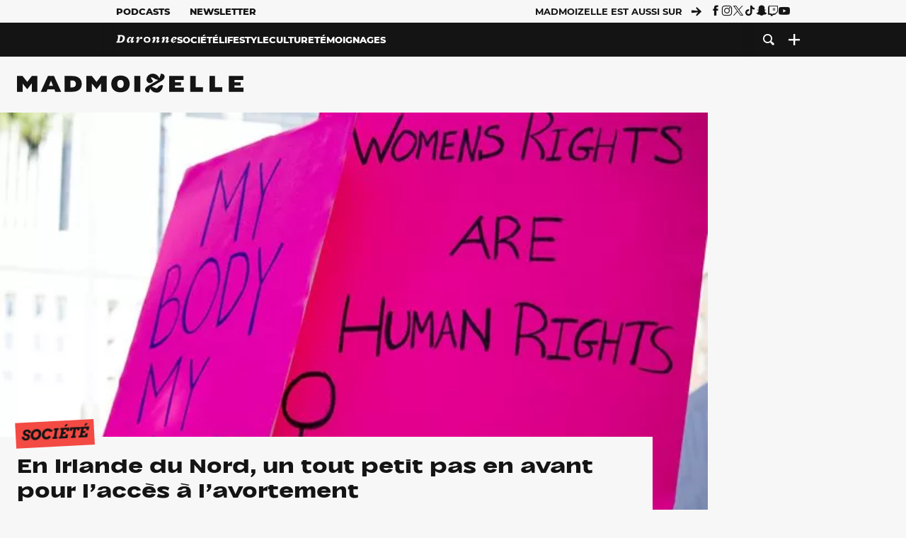

--- FILE ---
content_type: text/html; charset=UTF-8
request_url: https://www.madmoizelle.com/irlande-nord-acces-avortement-795609
body_size: 25439
content:
<!DOCTYPE html>
<html lang="fr-FR">

<head>
    <link rel="dns-prefetch" href="//scripts.static-od.com"/>
    <link rel="dns-prefetch" href="//c0.lestechnophiles.com"/>
    <link rel="dns-prefetch" href="//c1.lestechnophiles.com"/>
    <link rel="dns-prefetch" href="//c2.lestechnophiles.com"/>
    <link rel="dns-prefetch" href="//ddm.madmoizelle.com">

    <meta charset="UTF-8"/>
    <meta http-equiv="Content-Type" content="text/html; charset=UTF-8"/>
    <meta name="viewport" content="viewport-fit=cover, width=device-width, initial-scale=1, user-scalable=yes"/>
    <meta name="theme-color" content="#ffc505">

    
    <link rel="profile" href="http://gmpg.org/xfn/11"/>
    <link rel="pingback" href="https://www.madmoizelle.com/wp/xmlrpc.php"/>
    <link rel="apple-touch-icon" sizes="180x180" href="https://www.madmoizelle.com/wp-content/themes/madmoizelle-theme/assets/images/favicon/icon-x180.png">
    <link rel="icon" href="https://www.madmoizelle.com/wp-content/themes/madmoizelle-theme/assets/images/favicon/icon.svg"/>
    <link rel="icon" type="image/png" sizes="32x32" href="https://www.madmoizelle.com/wp-content/themes/madmoizelle-theme/assets/images/favicon/icon-x32.png">
    <link rel="icon" type="image/png" sizes="16x16" href="https://www.madmoizelle.com/wp-content/themes/madmoizelle-theme/assets/images/favicon/icon-x16.png"/>

            <script type="text/javascript">window.gdprAppliesGlobally=true;(function(){function a(e){if(!window.frames[e]){if(document.body&&document.body.firstChild){var t=document.body;var n=document.createElement("iframe");n.style.display="none";n.name=e;n.title=e;t.insertBefore(n,t.firstChild)}
            else{setTimeout(function(){a(e)},5)}}}function e(n,r,o,c,s){function e(e,t,n,a){if(typeof n!=="function"){return}if(!window[r]){window[r]=[]}var i=false;if(s){i=s(e,t,n)}if(!i){window[r].push({command:e,parameter:t,callback:n,version:a})}}e.stub=true;function t(a){if(!window[n]||window[n].stub!==true){return}if(!a.data){return}
                var i=typeof a.data==="string";var e;try{e=i?JSON.parse(a.data):a.data}catch(t){return}if(e[o]){var r=e[o];window[n](r.command,r.parameter,function(e,t){var n={};n[c]={returnValue:e,success:t,callId:r.callId};a.source.postMessage(i?JSON.stringify(n):n,"*")},r.version)}}
                if(typeof window[n]!=="function"){window[n]=e;if(window.addEventListener){window.addEventListener("message",t,false)}else{window.attachEvent("onmessage",t)}}}e("__tcfapi","__tcfapiBuffer","__tcfapiCall","__tcfapiReturn");a("__tcfapiLocator");(function(e){
                var t=document.createElement("script");t.id="spcloader";t.type="text/javascript";t.async=true;t.src="https://ddm.madmoizelle.com/"+e+"/loader.js?target="+document.location.hostname;t.charset="utf-8";var n=document.getElementsByTagName("script")[0];n.parentNode.insertBefore(t,n)})("a1eae917-f28e-4669-a7e7-8b28857ccf7a")})();</script>
        <script type="text/javascript">window.didomiConfig={sdkPath:'https://ddm.madmoizelle.com/',apiPath:'https://ddm.madmoizelle.com/api'};</script>
        <meta name='robots' content='index, follow, max-image-preview:large, max-snippet:-1, max-video-preview:-1' />
	<style>img:is([sizes="auto" i], [sizes^="auto," i]) { contain-intrinsic-size: 3000px 1500px }</style>
	
        <script>
            window.humanoidRgpd = {
                vendors: [{"vendor":"twitter","slug":"twitter","name":"Twitter","domains":["x.com","twitter.com","platform.twitter.com"]},{"vendor":"c:youtube","slug":"youtube","name":"YouTube","domains":["youtube.com","youtu.be"]},{"vendor":"c:spotify-embed","slug":"spotify","name":"Spotify","domains":["spotify.com"]},{"vendor":"793","slug":"twitch","name":"Twitch","domains":["twitch.tv"]},{"vendor":"c:instagram","slug":"instagram","name":"Instagram","domains":["instagram.com","instagr.am"]},{"vendor":"facebook","slug":"facebook","name":"Facebook","domains":["facebook.com","fb.com","fb.me"]},{"vendor":"c:applemusi-z4f23R4B","slug":"apple-music","name":"Apple Music","domains":["music.apple.com"]},{"vendor":"1120","slug":"voxeus","name":"Voxeus","display_name":"Bababam","domains":["bababam.com","voxeus.com","podcasts.voxeus.com","podcasts.madmoizelle.com"]},{"vendor":"c:acast-Jn8WkXKW","slug":"acast","name":"Acast","domains":["acast.com","acast.fr","embed.acast.com"]},{"vendor":"c:pinterest","slug":"pinterest","name":"Pinterest","domains":["pinterest.com","pin.it"]},{"vendor":"c:tumblr-3aEJCmnw","slug":"tumblr","name":"Tumblr","domains":["tumblr.com","tumblr.co"]},{"vendor":"c:tiktok-KZAUQLZ9","slug":"tiktok","name":"TikTok","domains":["tiktok.com"]},{"vendor":"c:reddit","slug":"reddit","name":"reddit","display_name":"Reddit","domains":["reddit.com","redd.it"]},{"vendor":"573","slug":"dailymotion","name":"Dailymotion","domains":["dailymotion.com"]},{"vendor":"c:vimeo","slug":"vimeo","name":"Vimeo","domains":["vimeo.com"]},{"vendor":"c:soundclou-FMwbRJcH","slug":"soundcloud","name":"SoundCloud","domains":["soundcloud.com"]},{"vendor":"833","slug":"disqus","name":"Disqus","domains":["disqus.com"]},{"vendor":"c:bluesky-zfNhFrTf","slug":"bluesky-social","name":"Bluesky Social","domains":["bsky.app"]}],
            }
        </script>
        <script src="https://www.madmoizelle.com/wp-content/plugins/humanoid-didomi/dist/didomi-v39dce2c97b3f3a47de3b.js"></script>

        <meta name="nli:image" content="https://c0.lestechnophiles.com/www.madmoizelle.com/wp-content/uploads/2017/07/irlande-nord-acces-avortement-640x400.jpg?key=08fd5fa1" /><script type="text/javascript">
    window['gtag_enable_tcf_support'] = true;
    window.dataLayer = window.dataLayer || [];
    window.dataLayer.push({
        ...{"Post_type":"post","articletype":"chaud","contentType":"ct=article","articleId":"795609","authorname":"esther","publish_date":"2017-07-03T18:09:20+02:00","initial_publish_date":"2017-07-03T18:09:20+02:00","human_readable_publish_date":"03\/07\/2017","modified_date":"2018-10-10T16:36:16+02:00","agedays":"3128","agerange":"999","postage":"6","wordcount":"316","primary_category":"societe","blocks_list":["humanoid-gutenberg\/chapo"],"categories_array":["actu-dans-le-monde","actualites-societe","societe"],"tags_array":["irlande"],"terms_array":["actu-dans-le-monde","actualites-societe","societe","irlande"],"Author":"Esther Meunier","Published_at":"2017-07-03T18:09:20+02:00","Tags":"{actu-dans-le-monde}{actualites-societe}{societe}{irlande}"},
        ...{ 'theme': document.documentElement.getAttribute('data-scheme') || 'light' }
    })
</script>

<script>
    (function(w,d,s,l,i){w[l]=w[l]||[];w[l].push({'gtm.start':
    new Date().getTime(),event:'gtm.js'});var f=d.getElementsByTagName(s)[0],
    j=d.createElement(s),dl=l!='dataLayer'?'&l='+l:'';j.async=true;j.src=
    'https://www.googletagmanager.com/gtm.js?id='+i+dl;f.parentNode.insertBefore(j,f);
    })(window,document,'script','dataLayer','GTM-PNZLJMP');
</script>
	<title>L&#039;avortement facilité pour les femmes d&#039;Irlande du Nord — madmoiZelle</title>
	<meta name="description" content="En Irlande du Nord, l&#039;avortement est toujours interdit. Mais l&#039;accès à l&#039;IVG dans le reste du Royaume-Uni sera désormais plus abordable." />
	<link rel="canonical" href="https://www.madmoizelle.com/irlande-nord-acces-avortement-795609" />
	<meta property="og:locale" content="fr_FR" />
	<meta property="og:type" content="article" />
	<meta property="og:title" content="L&#039;avortement facilité pour les femmes d&#039;Irlande du Nord — madmoiZelle" />
	<meta property="og:description" content="En Irlande du Nord, l&#039;avortement est toujours interdit. Mais l&#039;accès à l&#039;IVG dans le reste du Royaume-Uni sera désormais plus abordable." />
	<meta property="og:url" content="https://www.madmoizelle.com/irlande-nord-acces-avortement-795609" />
	<meta property="og:site_name" content="Madmoizelle" />
	<meta property="og:image" content="https://c0.lestechnophiles.com/www.madmoizelle.com/wp-content/uploads/2017/07/irlande-nord-acces-avortement.jpg?resize=1600,900&key=9f37595f&watermark" />
	<meta property="og:image:width" content="1600" />
	<meta property="og:image:height" content="900" />
	<meta property="og:image:type" content="image/jpeg" />
	<meta name="author" content="Esther Meunier" />
	<meta name="twitter:card" content="summary_large_image" />
	<meta name="twitter:creator" content="@EstherMeunier" />
	<meta name="twitter:label1" content="Written by" />
	<meta name="twitter:data1" content="Esther Meunier" />
	<meta name="twitter:label2" content="Est. reading time" />
	<meta name="twitter:data2" content="2 minutes" />
	<script type="application/ld+json" class="yoast-schema-graph">{"@context":"https://schema.org","@graph":[{"@type":"NewsArticle","@id":"https://www.madmoizelle.com/irlande-nord-acces-avortement-795609#article","isPartOf":{"@id":"https://www.madmoizelle.com/irlande-nord-acces-avortement-795609"},"author":{"name":"Esther Meunier","@id":"https://www.madmoizelle.com/#/schema/person/6cb5553b770866271b00ca796ddb27e2"},"headline":"En Irlande du Nord, un tout petit pas en avant pour l&rsquo;accès à l&rsquo;avortement","datePublished":"2017-07-03T16:09:20+00:00","dateModified":"2018-10-10T14:36:16+00:00","mainEntityOfPage":{"@id":"https://www.madmoizelle.com/irlande-nord-acces-avortement-795609"},"wordCount":354,"commentCount":4,"publisher":{"@id":"https://www.madmoizelle.com/#organization"},"image":{"@id":"https://www.madmoizelle.com/irlande-nord-acces-avortement-795609#primaryimage"},"thumbnailUrl":"https://c0.lestechnophiles.com/www.madmoizelle.com/wp-content/uploads/2017/07/irlande-nord-acces-avortement.jpg?resize=1600,900&key=9f37595f&watermark","keywords":["Irlande"],"articleSection":["Actualités mondiales","Société"],"inLanguage":"fr-FR","potentialAction":[{"@type":"CommentAction","name":"Comment","target":["https://www.madmoizelle.com/irlande-nord-acces-avortement-795609#respond"]}],"copyrightYear":"2017","copyrightHolder":{"@id":"https://www.madmoizelle.com/#organization"},"description":"En Irlande du Nord, l'avortement est toujours interdit. Mais l'accès à l'IVG dans le reste du Royaume-Uni sera désormais plus abordable.","speakable":{"@type":"SpeakableSpecification","cssSelector":".article-excerpt"},"isAccessibleForFree":true},{"@type":"WebPage","@id":"https://www.madmoizelle.com/irlande-nord-acces-avortement-795609","url":"https://www.madmoizelle.com/irlande-nord-acces-avortement-795609","name":"L'avortement facilité pour les femmes d'Irlande du Nord — madmoiZelle","isPartOf":{"@id":"https://www.madmoizelle.com/#website"},"primaryImageOfPage":{"@id":"https://www.madmoizelle.com/irlande-nord-acces-avortement-795609#primaryimage"},"image":{"@id":"https://www.madmoizelle.com/irlande-nord-acces-avortement-795609#primaryimage"},"thumbnailUrl":"https://c0.lestechnophiles.com/www.madmoizelle.com/wp-content/uploads/2017/07/irlande-nord-acces-avortement.jpg?resize=1600,900&key=9f37595f&watermark","datePublished":"2017-07-03T16:09:20+00:00","dateModified":"2018-10-10T14:36:16+00:00","description":"En Irlande du Nord, l'avortement est toujours interdit. Mais l'accès à l'IVG dans le reste du Royaume-Uni sera désormais plus abordable.","breadcrumb":{"@id":"https://www.madmoizelle.com/irlande-nord-acces-avortement-795609#breadcrumb"},"inLanguage":"fr-FR","potentialAction":[{"@type":"ReadAction","target":["https://www.madmoizelle.com/irlande-nord-acces-avortement-795609"]}]},{"@type":"ImageObject","inLanguage":"fr-FR","@id":"https://www.madmoizelle.com/irlande-nord-acces-avortement-795609#primaryimage","url":"https://c0.lestechnophiles.com/www.madmoizelle.com/wp-content/uploads/2017/07/irlande-nord-acces-avortement.jpg?resize=1600,900&key=9f37595f&watermark","contentUrl":"https://c0.lestechnophiles.com/www.madmoizelle.com/wp-content/uploads/2017/07/irlande-nord-acces-avortement.jpg?resize=1600,900&key=9f37595f&watermark","width":1600,"height":900},{"@type":"BreadcrumbList","@id":"https://www.madmoizelle.com/irlande-nord-acces-avortement-795609#breadcrumb","itemListElement":[{"@type":"ListItem","position":1,"name":"madmoizelle","item":"https://www.madmoizelle.com/"},{"@type":"ListItem","position":2,"name":"Société","item":"https://www.madmoizelle.com/rubriques/societe"},{"@type":"ListItem","position":3,"name":"Actualités","item":"https://www.madmoizelle.com/rubriques/societe/actualites-societe"},{"@type":"ListItem","position":4,"name":"Actualités mondiales","item":"https://www.madmoizelle.com/rubriques/societe/actualites-societe/actu-dans-le-monde"},{"@type":"ListItem","position":5,"name":"En Irlande du Nord, un tout petit pas en avant pour l&rsquo;accès à l&rsquo;avortement"}]},{"@type":"WebSite","@id":"https://www.madmoizelle.com/#website","url":"https://www.madmoizelle.com/","name":"Madmoizelle","description":"Le magazine qui écrit la société au féminin","publisher":{"@id":"https://www.madmoizelle.com/#organization"},"potentialAction":[{"@type":"SearchAction","target":{"@type":"EntryPoint","urlTemplate":"https://www.madmoizelle.com/?s={search_term_string}"},"query-input":{"@type":"PropertyValueSpecification","valueRequired":true,"valueName":"search_term_string"}}],"inLanguage":"fr-FR"},{"@type":"Organization","@id":"https://www.madmoizelle.com/#organization","name":"Madmoizelle","url":"https://www.madmoizelle.com/","logo":{"@type":"ImageObject","inLanguage":"fr-FR","@id":"https://www.madmoizelle.com/#/schema/logo/image/","url":"https://www.madmoizelle.com/wp-content/uploads/2021/07/logomad_1000.png","contentUrl":"https://www.madmoizelle.com/wp-content/uploads/2021/07/logomad_1000.png","width":1000,"height":1000,"caption":"Madmoizelle"},"image":{"@id":"https://www.madmoizelle.com/#/schema/logo/image/"}},{"@type":"Person","@id":"https://www.madmoizelle.com/#/schema/person/6cb5553b770866271b00ca796ddb27e2","name":"Esther Meunier","image":{"@type":"ImageObject","inLanguage":"fr-FR","@id":"https://www.madmoizelle.com/#/schema/person/image/","url":"https://secure.gravatar.com/avatar/7d3b6ee89f290445554bfce57e9fd50597d90e402a47782c1dae68b67380f278?s=96&d=mm&r=g","contentUrl":"https://secure.gravatar.com/avatar/7d3b6ee89f290445554bfce57e9fd50597d90e402a47782c1dae68b67380f278?s=96&d=mm&r=g","caption":"Esther Meunier"},"description":"Esther est tombée dans la marmite de madmoiZelle quand elle était petite. Elle n’a pas grandi, mais elle a depuis développé de fortes convictions féministes. Au croisement de la rubrique actu et de la rubrique témoignages, elle passe de temps en temps une tête à l’étranger pour tendre son micro aux madmoiZelles du monde entier !","sameAs":["http://www.hippothese.wordpress.com","https://x.com/EstherMeunier"],"url":"https://www.madmoizelle.com/author/esther"}]}</script>
	<meta property="article:published_time" content="2017-07-03T16:09:20+00:00" />
	<meta property="article:modified_time" content="2018-10-10T14:36:16+00:00" />
	<meta property="og:updated_time" content="2018-10-10T14:36:16+00:00" />



        <meta name="parsely-title" content="En Irlande du Nord, un tout petit pas en avant pour l&amp;rsquo;accès à l&amp;rsquo;avortement"/>
        <meta name="parsely-link" content="https://www.madmoizelle.com/irlande-nord-acces-avortement-795609"/>
        <meta name="parsely-type" content="post"/>

        
            <meta name="parsely-image-url" content="https://www.madmoizelle.com/wp-content/uploads/2017/07/irlande-nord-acces-avortement-640x400.jpg"/>
            <meta name="parsely-pub-date" content="2017-07-03T18:09:20Z"/>
            <meta name="parsely-section" content="societe"/>
                                        <meta name="parsely-author" content="Esther Meunier"/>
                                        <meta name="parsely-tags" content="actu-dans-le-monde,actualites-societe,societe,irlande,ct_article,at_chaud,pt_post"/>
            <meta name="parsely-post-id" content="795609"/>

            <script src="https://www.madmoizelle.com/wp-content/cache/83a4c75f-c574-4042-9672-d3f7fb80dd5c/e939069c8935d349731efce83e7e86306eb6158f.js" id="affilizz-rendering-js" defer data-wp-strategy="defer"></script>
<script defer src="https://www.madmoizelle.com/wp-content/themes/madmoizelle-theme/dist/javascripts/main-v569d98e7599f1f88fd44.js" id="jquery-js"></script>
<script id="jquery-js-after">
var theme_config={"ajaxurl":"https:\/\/www.madmoizelle.com\/wp\/wp-admin\/admin-ajax.php","theme":"https:\/\/www.madmoizelle.com\/wp-content\/themes\/madmoizelle-theme","themePath":"wp-content\/themes\/madmoizelle-theme","themeManifest":"https:\/\/www.madmoizelle.com\/wp-content\/uploads\/resources\/theme-manifest.json"}
</script>
<script defer src="https://www.madmoizelle.com/wp-content/themes/madmoizelle-theme/dist/javascripts/single-v569d98e7599f1f88fd44.js" id="single-js"></script>
<script>
    window.modifyLayout = {
        init: function () {
            if (window.initWallpaperCallback) {
                document.removeEventListener('wallpaper-ads', window.initWallpaperCallback);
            }

            const navHeader = document.getElementById('navigation-header');
            const ctBoc = document.getElementById('ctBoc');
            if (ctBoc) {
                ctBoc.style.position = 'relative';
                ctBoc.style.marginRight = 'auto';
                ctBoc.style.marginLeft = 'auto';
                ctBoc.style.maxWidth = '1000px';
                ctBoc.classList.add('has-bg-body-background-color');
            }

            const socials = document.getElementsByClassName('socials--header');
            if (socials.length) {
                for (var i = 0; i < socials.length; i += 1) {
                    socials[i].classList.add('is-hidden');
                }
            }

            const heroDuoCovers = document.querySelectorAll('.hero-duo .post-card__cover > picture');
            heroDuoCovers.forEach((hero) => {
                hero.style.aspectRatio = '5/4';
            })

            const heroDuopostCardContents = document.querySelectorAll('.hero-duo .post-card__title, .hero-duo .post-card__category');
            heroDuopostCardContents.forEach((el) => {
                el.style.setProperty('font-size', '1.25rem', 'important');
            })

            const articleContent = document.getElementsByClassName('article-content');
            if (articleContent.length) {
                articleContent[0].classList.add('no-align');
            }

            const headerCoverWrapper = document.getElementsByClassName('article-header__cover');
            if (headerCoverWrapper.length) {
                headerCoverWrapper[0].classList.add('container', 'pt-0', 'pb-4-desktop', 'p-0-mobile')
            }

            const headerContentWrapper = document.getElementsByClassName('article-header__content');
            if (headerContentWrapper.length) {
                headerContentWrapper[0].style.maxWidth = 'max-content';
                headerContentWrapper[0].style.marginLeft = '0';
            }

            const wallpaper = document.getElementById('wallpaper-ad');
            if (wallpaper && ctBoc) {
                wallpaper.style.position = 'sticky';
                wallpaper.style.top = '0';

                const wallpaperContainer = document.createElement('div');
                wallpaperContainer.id = 'wallpaper-ad-container';
                wallpaperContainer.style.position = 'absolute';
                wallpaperContainer.style.bottom = '0';
                wallpaperContainer.style.left = '0';
                wallpaperContainer.style.right = '0';
                wallpaperContainer.style.width = '100%';
                wallpaperContainer.style.top = navHeader.offsetHeight + 'px';

                let $refContainer = document.body;
                const $contentWrapper = document.querySelector('body > .wrapper');
                if ($contentWrapper) {
                    $refContainer = $contentWrapper;
                }

                $refContainer.insertBefore(wallpaperContainer, ctBoc);
                wallpaperContainer.appendChild(wallpaper);
            }



                        const billboards = document.getElementsByClassName('is-lovely-catfishb');
            if (billboards.length) {
                const headerBanner = billboards[0].closest('.article-header-banner');
                if (headerBanner) {
                    headerBanner.classList.add('is-hidden');
                } else if (document.getElementById('optidigital-adslot-Billboard_1')) {
                    billboards[0].classList.add('is-hidden');
                }
            }
        },
    }


    window.initWallpaperCallback = function () {
        window.modifyLayout.init();
    };

    var wallpaper = document.getElementById('wallpaper-ad');
    if (wallpaper) {
        window.modifyLayout.init();
    } else {
        document.addEventListener('wallpaper-ads', window.initWallpaperCallback);
    }
</script>
<link rel="EditURI" type="application/rsd+xml" title="RSD" href="https://www.madmoizelle.com/wp/xmlrpc.php?rsd" />

            <link rel="preload" as="font" type="font/woff2" crossOrigin="anonymous" href="/wp-content/themes/madmoizelle-theme/dist/fonts/3525fd90c061dc5315d1.woff2"/>
                    <link rel="preload" as="font" type="font/woff2" crossOrigin="anonymous" href="/wp-content/themes/madmoizelle-theme/dist/fonts/63fb1e0aeacd3399d5e3.woff2"/>
                    <link rel="preload" as="font" type="font/woff2" crossOrigin="anonymous" href="/wp-content/themes/madmoizelle-theme/dist/fonts/7dbcc8a5ea2289d83f65.woff2"/>
                    <link rel="preload" as="font" type="font/woff2" crossOrigin="anonymous" href="/wp-content/themes/madmoizelle-theme/dist/fonts/db9a3e0ba7eaea32e5f5.woff2"/>
                    <link rel="preload" as="font" type="font/woff2" crossOrigin="anonymous" href="/wp-content/themes/madmoizelle-theme/dist/fonts/091b209546e16313fd4f.woff2"/>
                    <link rel="preload" as="font" type="font/woff2" crossOrigin="anonymous" href="/wp-content/themes/madmoizelle-theme/dist/fonts/b71748ae4f80ec8c014d.woff2"/>
                    <link rel="preload" as="font" type="font/woff2" crossOrigin="anonymous" href="/wp-content/themes/madmoizelle-theme/dist/fonts/6bcc86190144949ef7f1.woff2"/>
                    <link rel="preload" as="font" type="font/woff2" crossOrigin="anonymous" href="/wp-content/themes/madmoizelle-theme/dist/fonts/479a7defbeb6da09af10.woff2"/>
                    <link rel="preload" as="font" type="font/woff2" crossOrigin="anonymous" href="/wp-content/themes/madmoizelle-theme/dist/fonts/e888d742c6aba4571635.woff2"/>
                    <link rel="preload" as="font" type="font/woff2" crossOrigin="anonymous" href="/wp-content/themes/madmoizelle-theme/dist/fonts/7eb3cffab978f67d1b5e.woff2"/>
                    <link rel="preload" as="font" type="font/woff2" crossOrigin="anonymous" href="/wp-content/themes/madmoizelle-theme/dist/fonts/e9e7366b380433129bb6.woff2?4biax1"/>
        <link href="https://www.madmoizelle.com/wp-content/themes/madmoizelle-theme/dist/styles/main-v569d98e7599f1f88fd44.css" media="all" rel="stylesheet" type="text/css" />        <script defer data-api="https://www.madmoizelle.com/plsbl/api/event" data-domain="madmoizelle.com" src="https://www.madmoizelle.com/plsbl/js/plausible.js"></script>
        <meta name="affilizz-media" content="63be7c1a854fb5049c111f6e" />

        <script async="" type="text/javascript" src="https://securepubads.g.doubleclick.net/tag/js/gpt.js"></script>
        <script type="text/javascript">
            var optidigitalQueue = optidigitalQueue || {};
            optidigitalQueue.cmd = optidigitalQueue.cmd || [];
            var targeting = {"adUnit":"/1011818/madmoizelle.com/societe-article","pageTargeting":{"tags":["actu-dans-le-monde","actualites-societe","societe","irlande","article"],"isSponso":0,"isSafe":1,"site_version":"new2021","id_article":795609,"article_id":795609}};
            if (window.doNotTrack) targeting.pageTargeting.donotrack = 1;
            targeting.pageTargeting.theme = document.documentElement.getAttribute('data-scheme') || 'light';
            targeting.pageTargeting.tags = targeting.pageTargeting.tags || [];
                        // Begin tmp random targeting
            var shouldDelInternalExclu = false;

            function manageCampaignExclu(advertiser) {
                if (advertiser === 'apple') {
                    document.cookie = 'crandomseg=1; path=/; max-age=86400';
                    shouldDelInternalExclu = true;
                    document.dispatchEvent(new Event('del-exclu'));

                    // Hide all natives
                    const natives = document.querySelectorAll('[href^="https://native.humanoid.fr"]');
                    natives.forEach((link) => {
                        if (link.matches('.sidebar *')) {
                            link.closest('.mt-3').style.display = 'none';
                        } else if (link.matches('.article-footer *')) {
                            link.closest('.columns.is-mobile.is-2.is-variable').style.display = 'none';
                        }
                        link.closest('.post-card').style.display = 'none';
                    });
                }
            }

                        var pExclu = 200;
            if (document.cookie.indexOf('crandomseg') === -1 && (Math.floor(Math.random() * 1000) < pExclu || window.location.hash === '#forceexclu')) {
                targeting.pageTargeting.tags.push('arandomseg');
            }
            // End tmp random targeting

            var odS = document.createElement('script');
            odS.setAttribute('type', 'module');
            odS.setAttribute('src', 'https://scripts.opti-digital.com/modules/?site=madmoizellev2');
            odS.setAttribute('id', 'optidigital-ad-init');
            odS.setAttribute('config', JSON.stringify(targeting));
            document.getElementsByTagName('head')[0].appendChild(odS);
        </script>
        </head>

<body class="wp-singular post-template-default single single-post postid-795609 single-format-standard wp-embed-responsive wp-theme-madmoizelle-theme nojs has-primary-color is-societe">
            <script>document.body.className = document.body.className.replace('nojs', '');</script>
        <link href="https://www.madmoizelle.com/wp-content/themes/madmoizelle-theme/dist/styles/single-v569d98e7599f1f88fd44.css" media="all" rel="stylesheet" type="text/css" /><div class="Mobile_Sticky_Bottom" style="display:none"></div>    
<header id="navigation-header" class="navigation-header">
    <div class="navigation-header__desktop is-hidden-mobile">
        <div class="navigation-header__top-container">
            <div class="navigation-header__top-nav container">
                <nav aria-label="Podcast et Newsletter">
                    <ul class="navigation-header__top-nav-list is-flex">
                                            
<li
    class="is-top-nav-item "
    >
                        <a
                class="navigation-link "
                href="https://podcasts.madmoizelle.com"
                                                    target="_blank"
                            >
                
    
            Podcasts    
            </a>
            
    </li>
                                            
<li
    class="is-top-nav-item "
    >
                        <a
                class="navigation-link "
                href="https://www.madmoizelle.com/newsletters"
                                            >
                
    
            Newsletter    
            </a>
            
    </li>
                                        </ul>
                </nav>
                <nav class="is-flex is-align-items-center" aria-label="Réseaux sociaux">
                    <p class="has-text-weight-bold">Madmoizelle est aussi sur</p>
                    <span class="icon-arrow is-inline-block mx-2"></span>
                    <ul class="navigation-header__socials socials is-flex">
                        <li>
                <a title="Suivez nous sur Facebook"
                   href="https://www.facebook.com/madmoiZelle"
                   class="icon-fb"
                   target="_blank"
                   rel="noopener"></a>
            </li>
                                <li>
                <a title="Suivez nous sur Instagram"
                   href="https://www.instagram.com/madmoizelle/?hl=fr"
                   class="icon-insta"
                   target="_blank"
                   rel="noopener"></a>
            </li>
                                <li>
                <a title="Suivez nous sur X"
                   href="https://twitter.com/madmoiZelle"
                   class="icon-x"
                   target="_blank"
                   rel="noopener"></a>
            </li>
                                <li>
                <a title="Suivez nous sur Tiktok"
                   href="https://www.tiktok.com/@madmoizellecom"
                   class="icon-tiktok"
                   target="_blank"
                   rel="noopener"></a>
            </li>
                                <li>
                <a title="Suivez nous sur Snapchat"
                   href="https://www.snapchat.com/add/madmoizellecom"
                   class="icon-snap"
                   target="_blank"
                   rel="noopener"></a>
            </li>
                                <li>
                <a title="Suivez nous sur Twitch"
                   href="https://www.twitch.tv/madmoizelle"
                   class="icon-twitch"
                   target="_blank"
                   rel="noopener"></a>
            </li>
                                <li>
                <a title="Suivez nous sur Youtube"
                   href="https://www.youtube.com/user/madmoiZelledotcom"
                   class="icon-yt"
                   target="_blank"
                   rel="noopener"></a>
            </li>
                        </ul>
                </nav>
            </div>
        </div>
        <div class="navigation-header__bottom-container has-bg-nav-background">
            <nav class="container navigation-header__bottom-nav " aria-label="Navigation Principale">
                                <ul class="navigation-header__categories is-hscroll pl-2">
                                                                                    <li class="is-daronne">
                        <a href="https://www.madmoizelle.com/rubriques/daronne"
                           class="navigation-link is-flex is-align-items-center ">
                                                        <svg viewBox="0 0 114 16" aria-label="Daronne" role="img">
                                <title>Aller sur Daronne</title>
                                <use href="https://www.madmoizelle.com/wp-content/themes/madmoizelle-theme/assets/images/daronne/full-logo.svg#logo"
                                     class="is-daronne-svg"></use>
                            </svg>
                                                    </a>
                    </li>
                                                                <li class="is-societe">
                        <a href="https://www.madmoizelle.com/rubriques/societe"
                           class="navigation-link is-flex is-align-items-center active">
                                                        <span class="">
                                Société                            </span>
                                                    </a>
                    </li>
                                                                <li class="is-lifestyle">
                        <a href="https://www.madmoizelle.com/rubriques/lifestyle"
                           class="navigation-link is-flex is-align-items-center ">
                                                        <span class="">
                                Lifestyle                            </span>
                                                    </a>
                    </li>
                                                                <li class="is-culture">
                        <a href="https://www.madmoizelle.com/rubriques/culture"
                           class="navigation-link is-flex is-align-items-center ">
                                                        <span class="">
                                Culture                            </span>
                                                    </a>
                    </li>
                                                                <li class="is-temoignages">
                        <a href="https://www.madmoizelle.com/motsclefs/temoignages"
                           class="navigation-link is-flex is-align-items-center ">
                                                        <span class="">
                                Témoignages                            </span>
                                                    </a>
                    </li>
                                    </ul>
                <ul class="navigation-header__menu">
                                    
<li
    class="is-search "
    >
                        <a
                class="navigation-link "
                href="https://www.madmoizelle.com/?s"
                                    aria-label="Recherche"
                                            >
                
            <span class="icon-search"></span>
    
    
            </a>
            
    </li>
                                    
<li
    class="is-plus navigation-dropdown"
    >
                        <button
                class="navigation-link "
                                    aria-label="Ouvrir le menu"
                                data-controls="desktop-menu"
            >
                
            <span class="icon-plus"></span>
    
    
            </button>
            
            <ul id="desktop-menu" hidden>
                            
<li
    class="is-dropdown-item "
    >
                        <a
                class="navigation-link "
                href="https://forums.madmoizelle.com"
                                                    target="_blank"
                            >
                
    
            Forum    
            </a>
            
    </li>
                            
<li
    class="is-dropdown-item "
    >
                        <a
                class="navigation-link "
                href="https://www.madmoizelle.com/motsclefs/bons-plans"
                                            >
                
    
            Bons plans    
            </a>
            
    </li>
                            
<li
    class="is-dropdown-item "
    >
                        <a
                class="navigation-link "
                href="https://www.madmoizelle.com/motsclefs/guide-achat"
                                            >
                
    
            Guides d'achat    
            </a>
            
    </li>
                            
<li
    class="is-dropdown-item "
    >
                        <a
                class="navigation-link "
                href="https://www.madmoizelle.com/motsclefs/test"
                                            >
                
    
            Tests    
            </a>
            
    </li>
                            
<li
    class="is-separator "
            aria-hidden="true"
    >
    
    </li>
                            
<li
    class="is-dropdown-item "
    >
                        <a
                class="navigation-link "
                href="https://www.madmoizelle.com/mentions-legales"
                                            >
                
    
            Mentions légales    
            </a>
            
    </li>
                            
<li
    class="is-dropdown-item "
    >
                        <a
                class="navigation-link "
                href="https://www.madmoizelle.com/contact"
                                            >
                
    
            Contact    
            </a>
            
    </li>
                            
<li
    class="is-dropdown-item "
    >
                        <a
                class="navigation-link "
                href="https://www.madmoizelle.com/politique-cookies"
                                            >
                
    
            Politique cookies    
            </a>
            
    </li>
                            
<li
    class="is-dropdown-item "
    >
                        <a
                class="navigation-link "
                href="https://www.madmoizelle.com/politique-de-traitement-des-donnees-personnelles"
                                            >
                
    
            Données personnelles    
            </a>
            
    </li>
                    </ul>
    </li>
                                </ul>
            </nav>
        </div>
    </div>
    <div class="navigation-header__mobile is-hidden-tablet">
        <div class="navigation-header__mobile-nav">
            <div class="navigation-dropdown px-2">
                <button class="navigation-link is-flex" aria-label="Ouvrir le menu" data-controls="mobile-menu">
                    <span id="burger-menu-icon" class="icon-burgermenu"></span>
                </button>
            </div>
            <div class="site-logo-wrapper container">
    <div class="site-logo">
                    <a title="Madmoizelle" href="https://www.madmoizelle.com/">
                                    <svg viewBox="0 0 1197 101" role="img">>
                        <title>Accueil de Madmoizelle</title>
                        <use href="https://www.madmoizelle.com/wp-content/themes/madmoizelle-theme/assets/images/full-logo.svg#logo"></use>
                    </svg>
                            </a>
            </div>
</div>
            <ul class="navigation-header__menu">
                            
<li
    class="is-search "
    >
                        <a
                class="navigation-link "
                href="https://www.madmoizelle.com/?s"
                                    aria-label="Recherche"
                                            >
                
            <span class="icon-search"></span>
    
    
            </a>
            
    </li>
                        </ul>
        </div>
        <div id="mobile-menu" class="navigation-header__mobile-menu" hidden>
            <nav class="navigation-header__mobile-categories" aria-label="Rubriques">
                <ul class="navigation-header__categories">
                                                            <li class="is-daronne">
                        <div id="daronne" aria-label="Afficher les sous-catégories" data-controls="category-dropdown"
                             class="category-dropdown">
                            <a href="https://www.madmoizelle.com/rubriques/daronne"
                               class="navigation-link ">
                                                                <svg viewBox="0 0 114 16" aria-label="Daronne" role="img">
                                    <title>Aller sur Daronne</title>
                                    <use href="https://www.madmoizelle.com/wp-content/themes/madmoizelle-theme/assets/images/daronne/full-logo.svg#logo"
                                         class="is-daronne-svg"></use>
                                </svg>
                                                            </a>
                                                        <span id="daronne-dropdown-icon" class="category-dropdown-icon icon-chevron2 is-inline-block is-size-title-card is-white mr-2"></span>
                                                    </div>
                                                <ul class="navigation-header__sub-categories" data-controls="category-children" hidden>
                                                        <li>
                                <a href="https://www.madmoizelle.com/rubriques/daronne/chere-daronne"
                                   class="navigation-link is-flex is-align-items-center is-sub-category
                                   ">
                                    <span>
                                        Chère Daronne                                    </span>
                                </a>
                            </li>
                                                        <li>
                                <a href="https://www.madmoizelle.com/rubriques/daronne/couple"
                                   class="navigation-link is-flex is-align-items-center is-sub-category
                                   ">
                                    <span>
                                        Couple                                    </span>
                                </a>
                            </li>
                                                        <li>
                                <a href="https://www.madmoizelle.com/rubriques/daronne/amour-et-eau-fraiche"
                                   class="navigation-link is-flex is-align-items-center is-sub-category
                                   ">
                                    <span>
                                        D'amour et d'eau fraiche                                    </span>
                                </a>
                            </li>
                                                        <li>
                                <a href="https://www.madmoizelle.com/rubriques/daronne/grossesse"
                                   class="navigation-link is-flex is-align-items-center is-sub-category
                                   ">
                                    <span>
                                        Grossesse                                    </span>
                                </a>
                            </li>
                                                        <li>
                                <a href="https://www.madmoizelle.com/rubriques/daronne/parentalite"
                                   class="navigation-link is-flex is-align-items-center is-sub-category
                                   ">
                                    <span>
                                        Parentalité                                    </span>
                                </a>
                            </li>
                                                        <li>
                                <a href="https://www.madmoizelle.com/rubriques/daronne/quand-on-aime-on-compte"
                                   class="navigation-link is-flex is-align-items-center is-sub-category
                                   ">
                                    <span>
                                        Quand on aime, on compte                                    </span>
                                </a>
                            </li>
                                                    </ul>
                                            </li>
                                        <li class="is-societe">
                        <div id="societe" aria-label="Afficher les sous-catégories" data-controls="category-dropdown"
                             class="category-dropdown">
                            <a href="https://www.madmoizelle.com/rubriques/societe"
                               class="navigation-link active">
                                                                <span>
                                    Société                                </span>
                                                            </a>
                                                        <span id="societe-dropdown-icon" class="category-dropdown-icon icon-chevron2 is-inline-block is-size-title-card is-white mr-2"></span>
                                                    </div>
                                                <ul class="navigation-header__sub-categories" data-controls="category-children" hidden>
                                                        <li>
                                <a href="https://www.madmoizelle.com/rubriques/societe/actualites-societe"
                                   class="navigation-link is-flex is-align-items-center is-sub-category
                                   ">
                                    <span>
                                        Actualités                                    </span>
                                </a>
                            </li>
                                                        <li>
                                <a href="https://www.madmoizelle.com/rubriques/societe/animaux"
                                   class="navigation-link is-flex is-align-items-center is-sub-category
                                   ">
                                    <span>
                                        Animaux                                    </span>
                                </a>
                            </li>
                                                        <li>
                                <a href="https://www.madmoizelle.com/rubriques/societe/chronique"
                                   class="navigation-link is-flex is-align-items-center is-sub-category
                                   ">
                                    <span>
                                        Chronique                                    </span>
                                </a>
                            </li>
                                                        <li>
                                <a href="https://www.madmoizelle.com/rubriques/societe/ecologie"
                                   class="navigation-link is-flex is-align-items-center is-sub-category
                                   ">
                                    <span>
                                        Écologie                                    </span>
                                </a>
                            </li>
                                                        <li>
                                <a href="https://www.madmoizelle.com/rubriques/societe/feminisme"
                                   class="navigation-link is-flex is-align-items-center is-sub-category
                                   ">
                                    <span>
                                        Féminisme                                    </span>
                                </a>
                            </li>
                                                        <li>
                                <a href="https://www.madmoizelle.com/rubriques/societe/justice"
                                   class="navigation-link is-flex is-align-items-center is-sub-category
                                   ">
                                    <span>
                                        Justice                                    </span>
                                </a>
                            </li>
                                                        <li>
                                <a href="https://www.madmoizelle.com/rubriques/societe/politique"
                                   class="navigation-link is-flex is-align-items-center is-sub-category
                                   ">
                                    <span>
                                        Politique                                    </span>
                                </a>
                            </li>
                                                        <li>
                                <a href="https://www.madmoizelle.com/rubriques/societe/sante"
                                   class="navigation-link is-flex is-align-items-center is-sub-category
                                   ">
                                    <span>
                                        Santé                                    </span>
                                </a>
                            </li>
                                                        <li>
                                <a href="https://www.madmoizelle.com/rubriques/societe/sport"
                                   class="navigation-link is-flex is-align-items-center is-sub-category
                                   ">
                                    <span>
                                        Sport                                    </span>
                                </a>
                            </li>
                                                    </ul>
                                            </li>
                                        <li class="is-lifestyle">
                        <div id="lifestyle" aria-label="Afficher les sous-catégories" data-controls="category-dropdown"
                             class="category-dropdown">
                            <a href="https://www.madmoizelle.com/rubriques/lifestyle"
                               class="navigation-link ">
                                                                <span>
                                    Lifestyle                                </span>
                                                            </a>
                                                        <span id="lifestyle-dropdown-icon" class="category-dropdown-icon icon-chevron2 is-inline-block is-size-title-card is-white mr-2"></span>
                                                    </div>
                                                <ul class="navigation-header__sub-categories" data-controls="category-children" hidden>
                                                        <li>
                                <a href="https://www.madmoizelle.com/rubriques/lifestyle/argent"
                                   class="navigation-link is-flex is-align-items-center is-sub-category
                                   ">
                                    <span>
                                        Argent                                    </span>
                                </a>
                            </li>
                                                        <li>
                                <a href="https://www.madmoizelle.com/rubriques/lifestyle/beaute"
                                   class="navigation-link is-flex is-align-items-center is-sub-category
                                   ">
                                    <span>
                                        Beauté                                    </span>
                                </a>
                            </li>
                                                        <li>
                                <a href="https://www.madmoizelle.com/rubriques/lifestyle/bien-etre"
                                   class="navigation-link is-flex is-align-items-center is-sub-category
                                   ">
                                    <span>
                                        Bien-être                                    </span>
                                </a>
                            </li>
                                                        <li>
                                <a href="https://www.madmoizelle.com/rubriques/lifestyle/deco"
                                   class="navigation-link is-flex is-align-items-center is-sub-category
                                   ">
                                    <span>
                                        Déco                                    </span>
                                </a>
                            </li>
                                                        <li>
                                <a href="https://www.madmoizelle.com/rubriques/lifestyle/miam"
                                   class="navigation-link is-flex is-align-items-center is-sub-category
                                   ">
                                    <span>
                                        Food                                    </span>
                                </a>
                            </li>
                                                        <li>
                                <a href="https://www.madmoizelle.com/rubriques/lifestyle/mode"
                                   class="navigation-link is-flex is-align-items-center is-sub-category
                                   ">
                                    <span>
                                        Mode                                    </span>
                                </a>
                            </li>
                                                        <li>
                                <a href="https://www.madmoizelle.com/rubriques/lifestyle/psycho-sexo"
                                   class="navigation-link is-flex is-align-items-center is-sub-category
                                   ">
                                    <span>
                                        Psycho-sexo                                    </span>
                                </a>
                            </li>
                                                        <li>
                                <a href="https://www.madmoizelle.com/rubriques/lifestyle/travail"
                                   class="navigation-link is-flex is-align-items-center is-sub-category
                                   ">
                                    <span>
                                        Travail                                    </span>
                                </a>
                            </li>
                                                        <li>
                                <a href="https://www.madmoizelle.com/rubriques/lifestyle/voyages"
                                   class="navigation-link is-flex is-align-items-center is-sub-category
                                   ">
                                    <span>
                                        Voyages                                    </span>
                                </a>
                            </li>
                                                    </ul>
                                            </li>
                                        <li class="is-culture">
                        <div id="culture" aria-label="Afficher les sous-catégories" data-controls="category-dropdown"
                             class="category-dropdown">
                            <a href="https://www.madmoizelle.com/rubriques/culture"
                               class="navigation-link ">
                                                                <span>
                                    Culture                                </span>
                                                            </a>
                                                        <span id="culture-dropdown-icon" class="category-dropdown-icon icon-chevron2 is-inline-block is-size-title-card is-white mr-2"></span>
                                                    </div>
                                                <ul class="navigation-header__sub-categories" data-controls="category-children" hidden>
                                                        <li>
                                <a href="https://www.madmoizelle.com/rubriques/culture/arts-expos"
                                   class="navigation-link is-flex is-align-items-center is-sub-category
                                   ">
                                    <span>
                                        Arts &amp; Expos                                    </span>
                                </a>
                            </li>
                                                        <li>
                                <a href="https://www.madmoizelle.com/rubriques/culture/cinema"
                                   class="navigation-link is-flex is-align-items-center is-sub-category
                                   ">
                                    <span>
                                        Cinéma                                    </span>
                                </a>
                            </li>
                                                        <li>
                                <a href="https://www.madmoizelle.com/rubriques/culture/sur-le-web"
                                   class="navigation-link is-flex is-align-items-center is-sub-category
                                   ">
                                    <span>
                                        Culture Web                                    </span>
                                </a>
                            </li>
                                                        <li>
                                <a href="https://www.madmoizelle.com/rubriques/culture/livres"
                                   class="navigation-link is-flex is-align-items-center is-sub-category
                                   ">
                                    <span>
                                        Livres                                    </span>
                                </a>
                            </li>
                                                        <li>
                                <a href="https://www.madmoizelle.com/rubriques/culture/musique"
                                   class="navigation-link is-flex is-align-items-center is-sub-category
                                   ">
                                    <span>
                                        Musique                                    </span>
                                </a>
                            </li>
                                                        <li>
                                <a href="https://www.madmoizelle.com/rubriques/culture/serie-tele"
                                   class="navigation-link is-flex is-align-items-center is-sub-category
                                   ">
                                    <span>
                                        Séries                                    </span>
                                </a>
                            </li>
                                                        <li>
                                <a href="https://www.madmoizelle.com/rubriques/culture/informatique"
                                   class="navigation-link is-flex is-align-items-center is-sub-category
                                   ">
                                    <span>
                                        Tech                                    </span>
                                </a>
                            </li>
                                                        <li>
                                <a href="https://www.madmoizelle.com/rubriques/culture/tele"
                                   class="navigation-link is-flex is-align-items-center is-sub-category
                                   ">
                                    <span>
                                        Télé                                    </span>
                                </a>
                            </li>
                                                    </ul>
                                            </li>
                                        <li class="is-temoignages">
                        <div id="temoignages" aria-label="Afficher les sous-catégories" data-controls="category-dropdown"
                             class="category-dropdown">
                            <a href="https://www.madmoizelle.com/motsclefs/temoignages"
                               class="navigation-link ">
                                                                <span>
                                    Témoignages                                </span>
                                                            </a>
                                                    </div>
                                            </li>
                                    </ul>
            </nav>
            <nav aria-label="Nos autres plateformes et les bons plans">
                <ul class="navigation-header__mobile-items">
                                            
<li
    class="is-mobile-menu-item "
    >
                        <a
                class="navigation-link "
                href="https://podcasts.madmoizelle.com"
                                                    target="_blank"
                            >
                
    
            Podcasts    
            </a>
            
    </li>
                                            
<li
    class="is-mobile-menu-item "
    >
                        <a
                class="navigation-link "
                href="https://www.madmoizelle.com/newsletters"
                                            >
                
    
            Newsletter    
            </a>
            
    </li>
                                            
<li
    class="is-mobile-menu-item "
    >
                        <a
                class="navigation-link "
                href="https://www.madmoizelle.com/motsclefs/bons-plans"
                                            >
                
    
            Bons plans    
            </a>
            
    </li>
                                            
<li
    class="is-mobile-menu-item "
    >
                        <a
                class="navigation-link "
                href="https://forums.madmoizelle.com"
                                                    target="_blank"
                            >
                
    
            Forum    
            </a>
            
    </li>
                                            
<li
    class="is-dropdown-item "
    >
                        <a
                class="navigation-link "
                href="https://www.madmoizelle.com/motsclefs/guide-achat"
                                            >
                
    
            Guides d'achat    
            </a>
            
    </li>
                                            
<li
    class="is-dropdown-item "
    >
                        <a
                class="navigation-link "
                href="https://www.madmoizelle.com/motsclefs/test"
                                            >
                
    
            Tests    
            </a>
            
    </li>
                                    </ul>
            </nav>
            <nav aria-label="Réseaux sociaux">
                <ul class="navigation-header__mobile-socials">
                    <li  class="socials-title">Madmoizelle est aussi sur</li>
                    <ul class="navigation-header__socials socials is-flex">
                        <li>
                <a title="Suivez nous sur Facebook"
                   href="https://www.facebook.com/madmoiZelle"
                   class="icon-fb"
                   target="_blank"
                   rel="noopener"></a>
            </li>
                                <li>
                <a title="Suivez nous sur Instagram"
                   href="https://www.instagram.com/madmoizelle/?hl=fr"
                   class="icon-insta"
                   target="_blank"
                   rel="noopener"></a>
            </li>
                                <li>
                <a title="Suivez nous sur X"
                   href="https://twitter.com/madmoiZelle"
                   class="icon-x"
                   target="_blank"
                   rel="noopener"></a>
            </li>
                                <li>
                <a title="Suivez nous sur Tiktok"
                   href="https://www.tiktok.com/@madmoizellecom"
                   class="icon-tiktok"
                   target="_blank"
                   rel="noopener"></a>
            </li>
                                <li>
                <a title="Suivez nous sur Snapchat"
                   href="https://www.snapchat.com/add/madmoizellecom"
                   class="icon-snap"
                   target="_blank"
                   rel="noopener"></a>
            </li>
                                <li>
                <a title="Suivez nous sur Twitch"
                   href="https://www.twitch.tv/madmoizelle"
                   class="icon-twitch"
                   target="_blank"
                   rel="noopener"></a>
            </li>
                                <li>
                <a title="Suivez nous sur Youtube"
                   href="https://www.youtube.com/user/madmoiZelledotcom"
                   class="icon-yt"
                   target="_blank"
                   rel="noopener"></a>
            </li>
                        </ul>
                </ul>
            </nav>
            <nav aria-label="Liens RGPD">
                <ul class="navigation-header__mobile-rgpd mobile-menu-grid">
                                            
<li
    class="is-rgpd-item "
    >
                        <a
                class="navigation-link "
                href="https://www.madmoizelle.com/mentions-legales"
                                            >
                
    
            Mentions légales    
            </a>
            
    </li>
                                            
<li
    class="is-rgpd-item "
    >
                        <a
                class="navigation-link "
                href="https://www.madmoizelle.com/contact"
                                            >
                
    
            Contact    
            </a>
            
    </li>
                                            
<li
    class="is-rgpd-item "
    >
                        <a
                class="navigation-link "
                href="https://www.madmoizelle.com/politique-cookies"
                                            >
                
    
            Politique cookies    
            </a>
            
    </li>
                                            
<li
    class="is-rgpd-item "
    >
                        <a
                class="navigation-link "
                href="https://www.madmoizelle.com/politique-de-traitement-des-donnees-personnelles"
                                            >
                
    
            Données personnelles    
            </a>
            
    </li>
                                    </ul>
            </nav>
        </div>
    </div>
</header>
    <div id="ctBoc" data-site="madmoizelle" class="mt-4-mobile">
<div id="single">
    <article class="article-container">
        <div class="twitch-player w-100 js-has-background">
    <div class="container is-paddingless is-relative">
        <div class="live-badge m-2 has-text-centered left-desktop is-absolute">
    <svg class="live-badge__bg w-100 h-100" xmlns="http://www.w3.org/2000/svg" xmlns:xlink="http://www.w3.org/1999/xlink" viewBox="0 0 73 73">
        <polygon fill="#FF3931" points="51.8,3.7 35.8,6.6 19.5,3.4 12.5,17 0.3,26.8 7.5,40.9 8.5,56.3 24.5,60.2 38,69.6 50.8,60.4 66.6,56.7 66.5,41.3 72.7,27.4 59.8,17.4 "/>
    </svg>
    <div class="live-badge__label is-absolute has-text-weight-black is-uppercase is-size-small has-text-body-invert">Live now</div>
</div>
        <div class="twitch-player__content is-relative w-100 h-100">
            <!-- Add a placeholder for the Twitch embed -->
        <div id="twitch-embed" data-lazy-func="loadTwitchLive" data-muted="1" data-lazy-script-url="https://embed.twitch.tv/embed/v1.js" data-twitch-channel="madmoizelle" data-twitch-parent="www.madmoizelle.com"></div>
        
        </div>
        <a href="https://www.twitch.tv/madmoizelle" target="_blank" rel="noopener" class="twitch-player__collapsed-content has-text-weight-bold is-relative w-100">
            <div class="twitch-player__title-wrapper">
                <div class="live-badge m-2 has-text-centered left-desktop is-relative">
    <svg class="live-badge__bg w-100 h-100" xmlns="http://www.w3.org/2000/svg" xmlns:xlink="http://www.w3.org/1999/xlink" viewBox="0 0 73 73">
        <polygon fill="#FF3931" points="51.8,3.7 35.8,6.6 19.5,3.4 12.5,17 0.3,26.8 7.5,40.9 8.5,56.3 24.5,60.2 38,69.6 50.8,60.4 66.6,56.7 66.5,41.3 72.7,27.4 59.8,17.4 "/>
    </svg>
    <div class="live-badge__label is-absolute has-text-weight-black is-uppercase is-size-small has-text-body-invert">Live now</div>
</div>
                <span class="twitch-player__title"></span> <i class="icon-twitch"></i> <i class="icon-arrow"></i>
            </div>
        </a>
        <div class="twitch-player__collapse is-absolute has-text-weight-medium">
            <i class="icon-hide"></i> Masquer
        </div>
    </div>
</div>
        
<header class="article-header">
    <div class="article-header__logo is-hidden-mobile">
        <div class="site-logo-wrapper container">
    <div class="site-logo">
                    <a title="Madmoizelle" href="https://www.madmoizelle.com/">
                                    <svg viewBox="0 0 1197 101" role="img">>
                        <title>Accueil de Madmoizelle</title>
                        <use href="https://www.madmoizelle.com/wp-content/themes/madmoizelle-theme/assets/images/full-logo.svg#logo"></use>
                    </svg>
                            </a>
            </div>
</div>
    </div>
    <div class="article-header__inner">
        <div class="article-header__cover">
            <picture><source srcset="https://c0.lestechnophiles.com/www.madmoizelle.com/wp-content/uploads/2017/07/irlande-nord-acces-avortement-600x394.jpg?webp=1&resize=532,300&key=a2629658 532w,https://c0.lestechnophiles.com/www.madmoizelle.com/wp-content/uploads/2017/07/irlande-nord-acces-avortement-640x400.jpg?webp=1&resize=640,361&key=08fd5fa1 1064w,https://c0.lestechnophiles.com/www.madmoizelle.com/wp-content/uploads/2017/07/irlande-nord-acces-avortement-640x400.jpg?webp=1&resize=480,270&key=08fd5fa1 480w" type="image/webp"><img decoding="async" width="1064" height="600" loading="eager" alt="irlande-nord-acces-avortement" title="irlande-nord-acces-avortement" fetchpriority="high" src="https://c0.lestechnophiles.com/www.madmoizelle.com/wp-content/uploads/2017/07/irlande-nord-acces-avortement-640x400.jpg?resize=640,361&key=08fd5fa1" srcset="https://c0.lestechnophiles.com/www.madmoizelle.com/wp-content/uploads/2017/07/irlande-nord-acces-avortement-600x394.jpg?resize=532,300&key=a2629658 532w,https://c0.lestechnophiles.com/www.madmoizelle.com/wp-content/uploads/2017/07/irlande-nord-acces-avortement-640x400.jpg?resize=640,361&key=08fd5fa1 1064w,https://c0.lestechnophiles.com/www.madmoizelle.com/wp-content/uploads/2017/07/irlande-nord-acces-avortement-640x400.jpg?resize=480,270&key=08fd5fa1 480w"/></picture>        </div>
        <div class="article-header__content">
            <div class="container has-bg-body-background-color">
                <div class="article-header-content-wrapper">
                    <div class="article-header-bottom ">

    <div class="is-relative">
                    <a href="https://www.madmoizelle.com/rubriques/societe"
class="badge-category is-top-0 is-left-0" >
Société</a>
        
        <h1 class="article-header__title">
            En Irlande du Nord, un tout petit pas en avant pour l&rsquo;accès à l&rsquo;avortement        </h1>
    </div>

            <div class="article-author__wrapper my-2 is-flex">
            <div class="article-authors">
                                        <a href="https://www.madmoizelle.com/author/esther" class="article-author has-text-primary-hover is-italic">
                    Esther Meunier                </a>
                                        </div>
            <div class="is-flex">
                <span class="publication-date">
                    Publié le                    <time class="" datetime="2017-07-03T18:09:20+02:00">
    03 juillet 2017 à 18h09</time>
                </span>

                                    <span class="comment-count is-align-self-flex-end">
                        <a href="#comments" class="has-text-card-background has-text-body has-text-primary-hover">
                            <span class="icon-comment has-text-primary"></span>
                            <span class="ml-1">
                                4                            </span>
                        </a>
                    </span>
                            </div>
        </div>
    
    </div>
                </div>
            </div>
        </div>
    </div>
</header>

            <div class="container article-header-banner has-text-centered py-0 is-hidden-mobile">
            <div class="is-lovely-catfish is-lovely-catfishb is-flex is-align-items-center is-justify-content-center max-[768px]:hidden is-hidden-mobile"><div class="Billboard_1" style="display:none" id="optidigital-adslot-Billboard_1"></div></div>
        </div>
            <div id="main-page" class="container single-content ">
                            <div class="mb-3 ">
                    <nav class="breadcrumb">
    <ol class="is-uppercase is-size-small">
                    <li class="is-inline has-text-body has-text-weight-semibold">
                                    <a href="https://www.madmoizelle.com/"
                       class='has-text-primary-hover has-text-body has-text-link-active'>
                        madmoizelle                    </a>
                            </li>
                    <li class="is-inline has-text-body has-text-weight-semibold">
                                    <a href="https://www.madmoizelle.com/rubriques/societe"
                       class='has-text-primary-hover has-text-body has-text-link-active'>
                        Société                    </a>
                            </li>
                    <li class="is-inline has-text-body has-text-weight-semibold">
                                    <a href="https://www.madmoizelle.com/rubriques/societe/actualites-societe"
                       class='has-text-primary-hover has-text-body has-text-link-active'>
                        Actualités                    </a>
                            </li>
                    <li class="is-inline has-text-body has-text-weight-semibold">
                                    <a href="https://www.madmoizelle.com/rubriques/societe/actualites-societe/actu-dans-le-monde"
                       class='has-text-primary-hover has-text-body has-text-link-active'>
                        Actualités mondiales                    </a>
                            </li>
            </ol>
</nav>
                </div>
                        <div class="columns is-flex-wrap-wrap">
                <div class="column is-12-touch has-bg-body-background-color">
                    <div class="single-content__content">
                                                                        
<div class="article-content">
                    <div class="article-excerpt mb-3 has-text-weight-bold is-italic is-family-serif">En Irlande du Nord, l&rsquo;avortement est toujours interdit. Mais l&rsquo;acc&egrave;s &agrave; l&rsquo;IVG dans le reste du Royaume-Uni sera d&eacute;sormais plus abordable.</div>
<p>Quelques mois apr&egrave;s <a href="https://www.madmoizelle.com/ivg-irlande-nord-742005">les raids de police</a> chez des militantes pro-choix le 8&nbsp;mars, le Royaume-Uni vient de faire un important pas en avant concernant l&rsquo;acc&egrave;s &agrave; l&rsquo;<a href="https://www.madmoizelle.com/rubriques/societe/droits-des-femmes-dans-le-monde/ivg-contraception">avortement</a> en Irlande du Nord.</p>
<h3>L&rsquo;IVG interdit en Irlande du Nord</h3>
<p>En Irlande du Nord, en effet, la l&eacute;gislation concernant l&rsquo;avortement n&rsquo;est pas la m&ecirc;me que dans le reste du Royaume-Uni.</p>
<p>L&rsquo;IVG y demeure interdit, selon le <a href="https://www.fpa.org.uk/abortion-in-northern-ireland/why-women-are-denied-abortion" rel="noopener" target="_blank"><em>&laquo;&nbsp;1861 Offences Against the Person Act&nbsp;&raquo;</em></a></p>
<div style="margin: 24px auto;" data-nosnippet class="ultimedia_cntr">
                        <script type="didomi/html" data-vendor="iab:343"></script></p>
<div class="ultimedia_plyr">
<div id="ultimedia_wrapper"></div>
</p></div>
<p>            <script type="didomi/javascript" data-vendor="iab:343">
                var ULTIMEDIA_mdtk = "01895564";
                var ULTIMEDIA_zone = "5";
                var ULTIMEDIA_target = "ultimedia_wrapper";
                var ULTIMEDIA_async = false;
                var ULTIMEDIA_tagparam = "tags=actu-dans-le-monde%2Cactualites-societe%2Csociete%2Cirlande%2Carticle&isSponso=0&isSafe=1&site_version=new2021&id_article=795609&article_id=795609&adslot=Video_Bottom";</p>
<p>                            </script>
            <script type="didomi/javascript" src="https://www.ultimedia.com/js/common/smart.js" data-vendor="iab:343"></script>
                    </div>
<p>&nbsp;on peut &ecirc;tre condamn&eacute; &agrave; la prison &agrave; vie pour y avoir recours.</p>
<p>Ce qui est autoris&eacute; en revanche, c&rsquo;est d&rsquo;aller dans une autre r&eacute;gion du Royaume-Uni pour proc&eacute;der &agrave; un avortement.</p>
<h3>Un petit pas en avant pour l&rsquo;acc&egrave;s &agrave; l&rsquo;avortement</h3>
<p>Si cette l&eacute;gislation sur l&rsquo;IVG reste inchang&eacute;e, <strong>les conditions d&rsquo;acc&egrave;s &agrave; l&rsquo;avortement dans le reste du <a href="https://www.madmoizelle.com/education-sexuelle-royaume-uni-4-ans-733897">Royaume-Uni</a> viennent d&rsquo;&eacute;voluer le 29&nbsp;juin dernier.&nbsp;</strong></p>
<p>En effet, s&rsquo;il &eacute;tait possible pour les femmes nord-irlandaises, l&eacute;galement, d&rsquo;avoir recours &agrave; l&rsquo;IVG dans le reste du Royaume-Uni, cela repr&eacute;sentait un fardeau financier non-n&eacute;gligeable.</p>
<p><strong>Cela signifiait payer non seulement les frais de d&eacute;placement, mais &eacute;galement les frais relatifs &agrave; l&rsquo;avortement</strong> qui n&rsquo;&eacute;taient pas rembours&eacute;s par l&rsquo;assurance maladie &mdash; alors m&ecirc;me qu&rsquo;ils sont couverts pour les femmes vivant dans les autres r&eacute;gions du Royaume-Uni.</p>
<p>Depuis le 29&nbsp;juin dernier, les femmes d&rsquo;Irlande du Nord verront leurs <strong>frais li&eacute;s &agrave; l&rsquo;avortement rembours&eacute;s par le&nbsp;National Health Service</strong>, au m&ecirc;me titre que toutes les autres femmes britanniques&nbsp;!</p>
<p>Bien s&ucirc;r, cela n&rsquo;&eacute;quivaut pas &agrave; l&rsquo;assouplissement de la l&eacute;gislation sur l&rsquo;avortement qui est attendu et demand&eacute; depuis longtemps par de nombreuses militantes en Irlande du Nord, et les frais de voyage continuent de fragiliser les plus pauvres.</p>
<p>Mais c&rsquo;est n&eacute;anmoins un grand pas en avant, obtenu notamment gr&acirc;ce &agrave; l&rsquo;amendement d&eacute;pos&eacute; par <a href="https://www.theguardian.com/world/2017/jun/29/rebel-tories-could-back-northern-ireland-abortion-amendment" rel="noopener" target="_blank">Stella Creasy</a> qui est parvenue &agrave; convaincre ses pairs de faire &eacute;voluer la l&eacute;gislation en ce sens.</p>
<p class="alire">
    <span>
        <strong>&Agrave; lire aussi : </strong>
    </span>
    <a href="https://www.madmoizelle.com/ivg-irlande-nord-742005">
        &Agrave; 2h de Paris, pour un avortement, on risque toujours la prison &agrave; vie    </a>
</p>
<hr>
<div data-nosnippet>
<p>Découvrez le BookClub, <a href="https://podcasts.madmoizelle.com/madmoizelle-le-bookclub/episodes/latest">l&rsquo;émission de Madmoizelle qui questionne la société à travers les livres, en compagnie de ceux et celles qui les font</a>.</p>
<div id="professor_prebid-root"></div>
</div>
    
</div>
                                                                        
<div class="article-footer has-text-body">
    <div class="py-1">
                        <div class="py-1">
                <div class="sharer__wrapper columns is-size-body is-vcentered my-2 ml-0">
        <div class="sharer__title column is-narrow is-uppercase has-text-weight-bold has-text-body-invert has-bg-body">
            Partager
            <i class="icon-share ml-1"></i>
        </div>
        <div class="column"><ul class="sharer is-flex is-flex-wrap-wrap is-justify-content-flex-start sharer-footer">
                    <li class="is-inline-flex mb-0 mr-2">
            <span
                    title="Partager sur Facebook"
                    class="sharer__item has-text-body icon-fb"
                    data-placement="footer"
                    data-share-url="aHR0cHM6Ly93d3cuZmFjZWJvb2suY29tL3NoYXJlci9zaGFyZXIucGhwP3U9aHR0cHMlM0ElMkYlMkZ3d3cubWFkbW9pemVsbGUuY29tJTJGaXJsYW5kZS1ub3JkLWFjY2VzLWF2b3J0ZW1lbnQtNzk1NjA5"
                    aria-label="Facebook"
            >
            </span>
        </li>
                    <li class="is-inline-flex mb-0 mr-2">
            <span
                    title="Partager sur X"
                    class="sharer__item has-text-body icon-x"
                    data-placement="footer"
                    data-share-url="aHR0cHM6Ly90d2l0dGVyLmNvbS9pbnRlbnQvdHdlZXQ/[base64]"
                    aria-label="X"
            >
            </span>
        </li>
                    <li class="is-inline-flex mb-0 mr-2">
            <span
                    title="Partager sur Whatsapp"
                    class="sharer__item has-text-body icon-whatsapp"
                    data-placement="footer"
                    data-share-url="aHR0cHM6Ly93YS5tZS8/[base64]"
                    aria-label="Whatsapp"
            >
            </span>
        </li>
                    <li class="is-inline-flex mb-0 mr-2">
            <span
                    title="Partager sur Pinterest"
                    class="sharer__item has-text-body icon-pinterest"
                    data-placement="footer"
                    data-share-url="[base64]"
                    aria-label="Pinterest"
            >
            </span>
        </li>
                    <li class="is-inline-flex mb-0 mr-2">
            <span
                    title="Partager sur Reddit"
                    class="sharer__item has-text-body icon-reddit"
                    data-placement="footer"
                    data-share-url="aHR0cHM6Ly93d3cucmVkZGl0LmNvbS9zdWJtaXQ/[base64]"
                    aria-label="Reddit"
            >
            </span>
        </li>
                    <li class="is-inline-flex mb-0 ">
            <span
                    title="Partager sur Email"
                    class="sharer__item has-text-body icon-email"
                    data-placement="footer"
                    data-share-url="[base64]"
                    aria-label="Email"
            >
            </span>
        </li>
            </ul>
</div>
    </div>
        </div>
    </div>
            <div class="tags-container mb-1 mb-0-mobile">
            <div class="tags-container__overlay"></div>
            <div class="buttons ">
    <ul class="buttons__content is-flex is-justify-content-flex-start is-flex-wrap-nowrap">
                    <li class="mb-2 ">
                <a                     href="https://www.madmoizelle.com/motsclefs/irlande"
                    class="btn is-size-small has-text-weight-bold "
                >
                    <i class="icon-trend"></i>                     Irlande                </a>
            </li>
            </ul>
</div>
        </div>
    </div>
                        <div class="is-lovely-catfish is-lovely-catfishc min-[769px]:hidden is-hidden-tablet"><div class="Mobile_Bottom" style="display:none" id="optidigital-adslot-Mobile_Bottom"></div></div>
<div class="is-lovely-catfish is-lovely-catfishc max-[768px]:hidden is-hidden-mobile"><div class="Content_Bottom" style="display:none" id="optidigital-adslot-Content_Bottom"></div></div>
                    </div>
                    <section id="comments" class="article-comments mb-3 mt-3">
                            <div class="is-uppercase pb-3 pb-2-mobile has-text-centered-mobile is-size-comments has-text-weight-black is-inline-block is-relative">
        <p>Les <span class="is-family-secondary has-text-weight-bold is-italic">Commentaires</span></p>
                    <div class="live-badge m-2 has-text-centered is-absolute">
    <svg class="live-badge__bg w-100 h-100" xmlns="http://www.w3.org/2000/svg" xmlns:xlink="http://www.w3.org/1999/xlink" viewBox="0 0 73 73">
        <polygon fill="#FF3931" points="51.8,3.7 35.8,6.6 19.5,3.4 12.5,17 0.3,26.8 7.5,40.9 8.5,56.3 24.5,60.2 38,69.6 50.8,60.4 66.6,56.7 66.5,41.3 72.7,27.4 59.8,17.4 "/>
    </svg>
    <div class="live-badge__label is-absolute has-text-weight-black is-uppercase is-size-small has-text-body-invert">4</div>
</div>
            </div>
            <div class="article-comments__content is-flex">
            <div class="column is-narrow px-0 is-2 is-2-mobile">
                <picture><img decoding="async" width="96" height="96" loading="lazy" alt="Avatar de yuyunaa" class="forum-avatar placeholder-default" src="data:image/svg+xml;utf8,%3Csvg xmlns=%27http://www.w3.org/2000/svg%27 width=%2796%27 height=%2796%27/%3E" data-src="https://forums.madmoizelle.com/data/avatars/m/290/290797.jpg?1476628310"/></picture><noscript><img decoding="async" width="96" height="96" loading="lazy" alt="Avatar de yuyunaa" class="forum-avatar placeholder-default" src="https://forums.madmoizelle.com/data/avatars/m/290/290797.jpg?1476628310"/></noscript>            </div>
            <div class="column">
                <div class="article-comments__header is-flex is-flex-direction-column is-flex-direction-row-desktop is-justify-content-space-between pt-2 pb-3 is-align-items-center py-1-mobile">
                    <div class="article-comments__publication-date has-text-subtitle has-text-right has-text-left-mobile w-100">
                        6 juillet 2017 à 10h07                    </div>
                    <div class="article-comments__author has-text-weight-black is-size-comment-author is-flex-order-first-desktop has-text-left-mobile w-100">yuyunaa</div>
                </div>
                <div class="article-comments__text">
                    <blockquote class="xfBb-quote" data-name="JAK-STAT">A mon avis l'Etat ne sait pas que les femmes vont avorter ailleurs dans l'UK unno: c'est juste des femmes qui vont un week end ou une semaine dans le reste de l'UK pour l'Etat</blockquote>Alors en lisant l'article j'avais compris que c'était leur frais médicaux qui étaient remboursés : &quot;Depuis le 29 juin dernier, les femmes d’Irlande du Nord verront leurs <b>frais liés à l’avortement remboursés par le National Health Service</b>, au même titre que toutes les autres femmes britanniques !&quot;.<br />
Après peut-être que cette loi englobe tous les frais médicaux et pas juste l'avortement ? Aucune idée ^^                </div>
                <div class="pt-3">
                    <i class="icon-thumb mr-2"></i>1                </div>
            </div>
        </div>
            <div class="article-comments__footer is-flex is-justify-content-center">
        <a href="https://forums.madmoizelle.com/sujets/133487" target="_blank" class="has-text-card-background py-2 px-3 is-uppercase has-text-weight-bold has-bg-body">
                            Voir les 4 commentaires
                    </a>
    </div>
                        </section>
                </div>
                <div class="column single-content__sidebar">
                    
<div class="sidebar is-relative is-flex is-flex-direction-column">
    <div class="sidebar-content-container is-hidden-touch">
        <div class="is-lovely-catfish is-lovely-catfishh max-[768px]:hidden is-hidden-mobile"><div class="HalfpageAd_1" style="display:none" id="optidigital-adslot-HalfpageAd_1"></div></div>
    </div>
    <div class="sidebar-content-container is-hidden-touch">
        
    <div class="is-hidden-touch has-bg-primary p-2">
            <div class="author-card stretched-link-container">
            <div class="author-card__avatar">
                <picture><img decoding="async" width="96" height="96" loading="lazy" alt="L&#039;avatar de Esther Meunier" class="author-card__avatar-circle profile-default.png" src="data:image/svg+xml;utf8,%3Csvg xmlns=%27http://www.w3.org/2000/svg%27 width=%2796%27 height=%2796%27/%3E" data-src="https://secure.gravatar.com/avatar/7d3b6ee89f290445554bfce57e9fd50597d90e402a47782c1dae68b67380f278?s=96&d=mm&r=g"/></picture><noscript><img decoding="async" width="96" height="96" loading="lazy" alt="L&#039;avatar de Esther Meunier" class="author-card__avatar-circle profile-default.png" src="https://secure.gravatar.com/avatar/7d3b6ee89f290445554bfce57e9fd50597d90e402a47782c1dae68b67380f278?s=96&d=mm&r=g"/></noscript>            </div>
            <div class="column has-text-primary-fg p-0 ml-2 mb-1 mt-1">
                <div class="author-card__name
                    ">
                    <a href="https://www.madmoizelle.com/author/esther" rel="author" class="stretched-link">
                        <span>Esther Meunier</span>
                    </a>
                </div>
                                        <ul class="author-card__socials">
                                    <li>
                        <a href="https://twitter.com/EstherMeunier" target="_blank" rel="noopener" class="is-flex is-align-items-center stretched-link-above">
                            <span class="has-text-body
                             icon-x">
                            </span>
                        </a>
                    </li>
                                </ul>
                        </div>
        </div>
        </div>
    </div>
    <div class="has-text-centered mb-1 is-hidden-touch">
        <div class="sidebar-content-container is-1000">
            <div class="sticky-content">
                <div class="is-lovely-catfish is-lovely-catfishh max-[768px]:hidden is-hidden-mobile"><div class="HalfpageAd_2" style="display:none" id="optidigital-adslot-HalfpageAd_2"></div></div>
            </div>
        </div>
    </div>
    <div class="sidebar-content-container">
            </div>
    <div class="sidebar-content-container is-hidden-touch">
        <div class="sticky-content">
            <div class="is-lovely-catfish is-lovely-catfishh max-[768px]:hidden is-hidden-mobile"><div class="HalfpageAd_3" style="display:none" id="optidigital-adslot-HalfpageAd_3"></div></div>
        </div>
    </div>
</div>
                </div>
            </div>
        </div>
    </article>
    <section id="more-category-content">
        
<div class="article-read-more py-4 has-primary-color is-relative mb-4">
    <div class="article-read-more__background h-100 w-100 is-top-0 is-left-0 is-absolute"></div>
    <div class="container is-flex is-justify-content-space-between pt-0-mobile">
        <p class="article-read-more__title is-uppercase pb-3 pr-2 has-text-centered-mobile is-size-title-more has-text-weight-black has-text-body-invert">
                            Plus de contenus <span class="is-serif has-text-weight-bold is-italic">Société</span>
                    </p>
        <div class="article-read-more__arrows is-flex is-hidden-mobile">
            <button aria-label="Précédent" class="article-read-more__arrows-item has-bg-body-invert has-bg-link-active-hover js-slider-arrow-left">
                <i class="icon-arrow is-rotated-inversed180 is-block"></i>
            </button>
            <button aria-label="Suivant" class="article-read-more__arrows-item has-bg-body-invert has-bg-link-active-hover js-slider-arrow-right">
                <i class="icon-arrow is-block"></i>
            </button>
        </div>
    </div>
    <div class="article-read-more__slider w-100 pb-3 is-flex m-0 columns px-1">
                    <div class="article-read-more__post px-2 column">
                <div class="post-card is-flex is-flex-direction-column is-relative is-daronne">
    <div class="post-card__cover w-100 is-relative is-block">
        <picture><source data-srcset="https://c0.lestechnophiles.com/www.madmoizelle.com/wp-content/uploads/2026/01/rougeole-le-retour-de-lepidemie-qui-frappe-dabord-les-enfants-1068x711.jpg?webp=1&resize=438,511&key=43e2d0f7 600w,https://c0.lestechnophiles.com/www.madmoizelle.com/wp-content/uploads/2026/01/rougeole-le-retour-de-lepidemie-qui-frappe-dabord-les-enfants-300x200.jpg?webp=1&resize=150,175&key=0e8a5b54 150w,https://c0.lestechnophiles.com/www.madmoizelle.com/wp-content/uploads/2026/01/rougeole-le-retour-de-lepidemie-qui-frappe-dabord-les-enfants-768x511.jpg?webp=1&resize=300,350&key=4d770797 300w" type="image/webp"><img decoding="async" width="300" height="350" loading="lazy" alt="Image by freepik" title="Image by freepik" class="is-absolute placeholder-default" src="data:image/svg+xml;utf8,%3Csvg xmlns=%27http://www.w3.org/2000/svg%27 width=%27300%27 height=%27350%27/%3E" data-src="https://c0.lestechnophiles.com/www.madmoizelle.com/wp-content/uploads/2026/01/rougeole-le-retour-de-lepidemie-qui-frappe-dabord-les-enfants-768x511.jpg?resize=300,350&key=4d770797" data-srcset="https://c0.lestechnophiles.com/www.madmoizelle.com/wp-content/uploads/2026/01/rougeole-le-retour-de-lepidemie-qui-frappe-dabord-les-enfants-1068x711.jpg?resize=438,511&key=43e2d0f7 600w,https://c0.lestechnophiles.com/www.madmoizelle.com/wp-content/uploads/2026/01/rougeole-le-retour-de-lepidemie-qui-frappe-dabord-les-enfants-300x200.jpg?resize=150,175&key=0e8a5b54 150w,https://c0.lestechnophiles.com/www.madmoizelle.com/wp-content/uploads/2026/01/rougeole-le-retour-de-lepidemie-qui-frappe-dabord-les-enfants-768x511.jpg?resize=300,350&key=4d770797 300w"/></picture><noscript><img decoding="async" width="300" height="350" loading="lazy" alt="Image by freepik" title="Image by freepik" class="is-absolute placeholder-default" src="https://c0.lestechnophiles.com/www.madmoizelle.com/wp-content/uploads/2026/01/rougeole-le-retour-de-lepidemie-qui-frappe-dabord-les-enfants-768x511.jpg?resize=300,350&key=4d770797" srcset="https://c0.lestechnophiles.com/www.madmoizelle.com/wp-content/uploads/2026/01/rougeole-le-retour-de-lepidemie-qui-frappe-dabord-les-enfants-1068x711.jpg?resize=438,511&key=43e2d0f7 600w,https://c0.lestechnophiles.com/www.madmoizelle.com/wp-content/uploads/2026/01/rougeole-le-retour-de-lepidemie-qui-frappe-dabord-les-enfants-300x200.jpg?resize=150,175&key=0e8a5b54 150w,https://c0.lestechnophiles.com/www.madmoizelle.com/wp-content/uploads/2026/01/rougeole-le-retour-de-lepidemie-qui-frappe-dabord-les-enfants-768x511.jpg?resize=300,350&key=4d770797 300w"/></noscript>    </div>
    <div class="post-card__content is-flex is-flex-direction-column is-justify-content-space-between h-100">
                    <a href="https://www.madmoizelle.com/rubriques/daronne"
class="badge-category post-card__category is-top-0 is-left-0 is-size-body" >
Daronne</a>
                <a href="https://www.madmoizelle.com/rougeole-le-retour-de-lepidemie-qui-frappe-dabord-les-enfants-1776867"
           class="post-card__link is-block has-text-weight-bold has-text-body has-text-primary-hover"
                                >
            <p class="post-card__title has-text-weight-black is-relative">Rougeole&nbsp;: le retour de l’épidémie qui frappe d’abord les enfants</p>
                    </a>
                <div class="is-flex is-flex-wrap-wrap is-justify-content-space-between is-size-small">
            <time class="post-card__date is-block mr-2" datetime="2026-01-20T11:53:40+01:00">
    20 janvier 2026 à 11h53</time>

                    </div>
            </div>
</div>
            </div>
                                <div class="article-read-more__post px-2 column">
                <div class="post-card is-flex is-flex-direction-column is-relative is-daronne">
    <div class="post-card__cover w-100 is-relative is-block">
        <picture><source data-srcset="https://c0.lestechnophiles.com/www.madmoizelle.com/wp-content/uploads/2026/01/en-france-en-2025-il-y-a-eu-plus-de-morts-que-de-bebes-1068x712.jpg?webp=1&resize=439,512&key=7fdaacfb 600w,https://c0.lestechnophiles.com/www.madmoizelle.com/wp-content/uploads/2026/01/en-france-en-2025-il-y-a-eu-plus-de-morts-que-de-bebes-300x200.jpg?webp=1&resize=150,175&key=a653bb23 150w,https://c0.lestechnophiles.com/www.madmoizelle.com/wp-content/uploads/2026/01/en-france-en-2025-il-y-a-eu-plus-de-morts-que-de-bebes-768x512.jpg?webp=1&resize=300,350&key=ee615583 300w" type="image/webp"><img decoding="async" width="300" height="350" loading="lazy" alt="Image by prostooleh on Freepik" title="Image by prostooleh on Freepik" class="is-absolute placeholder-default" src="data:image/svg+xml;utf8,%3Csvg xmlns=%27http://www.w3.org/2000/svg%27 width=%27300%27 height=%27350%27/%3E" data-src="https://c0.lestechnophiles.com/www.madmoizelle.com/wp-content/uploads/2026/01/en-france-en-2025-il-y-a-eu-plus-de-morts-que-de-bebes-768x512.jpg?resize=300,350&key=ee615583" data-srcset="https://c0.lestechnophiles.com/www.madmoizelle.com/wp-content/uploads/2026/01/en-france-en-2025-il-y-a-eu-plus-de-morts-que-de-bebes-1068x712.jpg?resize=439,512&key=7fdaacfb 600w,https://c0.lestechnophiles.com/www.madmoizelle.com/wp-content/uploads/2026/01/en-france-en-2025-il-y-a-eu-plus-de-morts-que-de-bebes-300x200.jpg?resize=150,175&key=a653bb23 150w,https://c0.lestechnophiles.com/www.madmoizelle.com/wp-content/uploads/2026/01/en-france-en-2025-il-y-a-eu-plus-de-morts-que-de-bebes-768x512.jpg?resize=300,350&key=ee615583 300w"/></picture><noscript><img decoding="async" width="300" height="350" loading="lazy" alt="Image by prostooleh on Freepik" title="Image by prostooleh on Freepik" class="is-absolute placeholder-default" src="https://c0.lestechnophiles.com/www.madmoizelle.com/wp-content/uploads/2026/01/en-france-en-2025-il-y-a-eu-plus-de-morts-que-de-bebes-768x512.jpg?resize=300,350&key=ee615583" srcset="https://c0.lestechnophiles.com/www.madmoizelle.com/wp-content/uploads/2026/01/en-france-en-2025-il-y-a-eu-plus-de-morts-que-de-bebes-1068x712.jpg?resize=439,512&key=7fdaacfb 600w,https://c0.lestechnophiles.com/www.madmoizelle.com/wp-content/uploads/2026/01/en-france-en-2025-il-y-a-eu-plus-de-morts-que-de-bebes-300x200.jpg?resize=150,175&key=a653bb23 150w,https://c0.lestechnophiles.com/www.madmoizelle.com/wp-content/uploads/2026/01/en-france-en-2025-il-y-a-eu-plus-de-morts-que-de-bebes-768x512.jpg?resize=300,350&key=ee615583 300w"/></noscript>    </div>
    <div class="post-card__content is-flex is-flex-direction-column is-justify-content-space-between h-100">
                    <a href="https://www.madmoizelle.com/rubriques/daronne"
class="badge-category post-card__category is-top-0 is-left-0 is-size-body" >
Daronne</a>
                <a href="https://www.madmoizelle.com/en-france-en-2025-il-y-a-eu-plus-de-deces-que-de-bebes-1776825"
           class="post-card__link is-block has-text-weight-bold has-text-body has-text-primary-hover"
                                >
            <p class="post-card__title has-text-weight-black is-relative">En France en 2025, il y a eu plus de décès que de bébés</p>
                    </a>
                <div class="is-flex is-flex-wrap-wrap is-justify-content-space-between is-size-small">
            <time class="post-card__date is-block mr-2" datetime="2026-01-14T13:50:38+01:00">
    14 janvier 2026 à 13h50</time>

                    </div>
            </div>
</div>
            </div>
                                <div class="article-read-more__post px-2 column">
                <div class="post-card is-flex is-flex-direction-column is-relative is-daronne">
    <div class="post-card__cover w-100 is-relative is-block">
        <picture><source data-srcset="https://c0.lestechnophiles.com/www.madmoizelle.com/wp-content/uploads/2026/01/fiv-ce-patch-indolore-pourrait-remplacer-toutes-vos-piqures-quotidiennes-1068x712.jpg?webp=1&resize=439,512&key=61b9d685 600w,https://c0.lestechnophiles.com/www.madmoizelle.com/wp-content/uploads/2026/01/fiv-ce-patch-indolore-pourrait-remplacer-toutes-vos-piqures-quotidiennes-300x200.jpg?webp=1&resize=150,175&key=0979c37f 150w,https://c0.lestechnophiles.com/www.madmoizelle.com/wp-content/uploads/2026/01/fiv-ce-patch-indolore-pourrait-remplacer-toutes-vos-piqures-quotidiennes-768x512.jpg?webp=1&resize=300,350&key=34a450d9 300w" type="image/webp"><img decoding="async" width="300" height="350" loading="lazy" alt="Image by freepik" title="Image by freepik" class="is-absolute placeholder-default" src="data:image/svg+xml;utf8,%3Csvg xmlns=%27http://www.w3.org/2000/svg%27 width=%27300%27 height=%27350%27/%3E" data-src="https://c0.lestechnophiles.com/www.madmoizelle.com/wp-content/uploads/2026/01/fiv-ce-patch-indolore-pourrait-remplacer-toutes-vos-piqures-quotidiennes-768x512.jpg?resize=300,350&key=34a450d9" data-srcset="https://c0.lestechnophiles.com/www.madmoizelle.com/wp-content/uploads/2026/01/fiv-ce-patch-indolore-pourrait-remplacer-toutes-vos-piqures-quotidiennes-1068x712.jpg?resize=439,512&key=61b9d685 600w,https://c0.lestechnophiles.com/www.madmoizelle.com/wp-content/uploads/2026/01/fiv-ce-patch-indolore-pourrait-remplacer-toutes-vos-piqures-quotidiennes-300x200.jpg?resize=150,175&key=0979c37f 150w,https://c0.lestechnophiles.com/www.madmoizelle.com/wp-content/uploads/2026/01/fiv-ce-patch-indolore-pourrait-remplacer-toutes-vos-piqures-quotidiennes-768x512.jpg?resize=300,350&key=34a450d9 300w"/></picture><noscript><img decoding="async" width="300" height="350" loading="lazy" alt="Image by freepik" title="Image by freepik" class="is-absolute placeholder-default" src="https://c0.lestechnophiles.com/www.madmoizelle.com/wp-content/uploads/2026/01/fiv-ce-patch-indolore-pourrait-remplacer-toutes-vos-piqures-quotidiennes-768x512.jpg?resize=300,350&key=34a450d9" srcset="https://c0.lestechnophiles.com/www.madmoizelle.com/wp-content/uploads/2026/01/fiv-ce-patch-indolore-pourrait-remplacer-toutes-vos-piqures-quotidiennes-1068x712.jpg?resize=439,512&key=61b9d685 600w,https://c0.lestechnophiles.com/www.madmoizelle.com/wp-content/uploads/2026/01/fiv-ce-patch-indolore-pourrait-remplacer-toutes-vos-piqures-quotidiennes-300x200.jpg?resize=150,175&key=0979c37f 150w,https://c0.lestechnophiles.com/www.madmoizelle.com/wp-content/uploads/2026/01/fiv-ce-patch-indolore-pourrait-remplacer-toutes-vos-piqures-quotidiennes-768x512.jpg?resize=300,350&key=34a450d9 300w"/></noscript>    </div>
    <div class="post-card__content is-flex is-flex-direction-column is-justify-content-space-between h-100">
                    <a href="https://www.madmoizelle.com/rubriques/daronne"
class="badge-category post-card__category is-top-0 is-left-0 is-size-body" >
Daronne</a>
                <a href="https://www.madmoizelle.com/fiv-ce-patch-indolore-pourrait-remplacer-toutes-vos-piqures-quotidiennes-1776811"
           class="post-card__link is-block has-text-weight-bold has-text-body has-text-primary-hover"
                                >
            <p class="post-card__title has-text-weight-black is-relative">FIV&nbsp;: ce patch indolore pourrait remplacer toutes vos piqûres quotidiennes</p>
                    </a>
                <div class="is-flex is-flex-wrap-wrap is-justify-content-space-between is-size-small">
            <time class="post-card__date is-block mr-2" datetime="2026-01-13T11:28:35+01:00">
    13 janvier 2026 à 11h28</time>

                    </div>
            </div>
</div>
            </div>
                                <div class="article-read-more__post px-2 column">
                <div class="post-card is-flex is-flex-direction-column is-relative is-daronne">
    <div class="post-card__cover w-100 is-relative is-block">
        <picture><source data-srcset="https://c0.lestechnophiles.com/www.madmoizelle.com/wp-content/uploads/2026/01/cesarienne-le-choc-invisible-sur-la-sante-mentale-des-meres1-1068x763.jpg?webp=1&resize=471,549&key=8d2cd931 600w,https://c0.lestechnophiles.com/www.madmoizelle.com/wp-content/uploads/2026/01/cesarienne-le-choc-invisible-sur-la-sante-mentale-des-meres1-300x214.jpg?webp=1&resize=150,175&key=4f94c709 150w,https://c0.lestechnophiles.com/www.madmoizelle.com/wp-content/uploads/2026/01/cesarienne-le-choc-invisible-sur-la-sante-mentale-des-meres1-768x549.jpg?webp=1&resize=300,350&key=71008388 300w" type="image/webp"><img decoding="async" width="300" height="350" loading="lazy" alt="Image by freepik" title="Image by freepik" class="is-absolute placeholder-default" src="data:image/svg+xml;utf8,%3Csvg xmlns=%27http://www.w3.org/2000/svg%27 width=%27300%27 height=%27350%27/%3E" data-src="https://c0.lestechnophiles.com/www.madmoizelle.com/wp-content/uploads/2026/01/cesarienne-le-choc-invisible-sur-la-sante-mentale-des-meres1-768x549.jpg?resize=300,350&key=71008388" data-srcset="https://c0.lestechnophiles.com/www.madmoizelle.com/wp-content/uploads/2026/01/cesarienne-le-choc-invisible-sur-la-sante-mentale-des-meres1-1068x763.jpg?resize=471,549&key=8d2cd931 600w,https://c0.lestechnophiles.com/www.madmoizelle.com/wp-content/uploads/2026/01/cesarienne-le-choc-invisible-sur-la-sante-mentale-des-meres1-300x214.jpg?resize=150,175&key=4f94c709 150w,https://c0.lestechnophiles.com/www.madmoizelle.com/wp-content/uploads/2026/01/cesarienne-le-choc-invisible-sur-la-sante-mentale-des-meres1-768x549.jpg?resize=300,350&key=71008388 300w"/></picture><noscript><img decoding="async" width="300" height="350" loading="lazy" alt="Image by freepik" title="Image by freepik" class="is-absolute placeholder-default" src="https://c0.lestechnophiles.com/www.madmoizelle.com/wp-content/uploads/2026/01/cesarienne-le-choc-invisible-sur-la-sante-mentale-des-meres1-768x549.jpg?resize=300,350&key=71008388" srcset="https://c0.lestechnophiles.com/www.madmoizelle.com/wp-content/uploads/2026/01/cesarienne-le-choc-invisible-sur-la-sante-mentale-des-meres1-1068x763.jpg?resize=471,549&key=8d2cd931 600w,https://c0.lestechnophiles.com/www.madmoizelle.com/wp-content/uploads/2026/01/cesarienne-le-choc-invisible-sur-la-sante-mentale-des-meres1-300x214.jpg?resize=150,175&key=4f94c709 150w,https://c0.lestechnophiles.com/www.madmoizelle.com/wp-content/uploads/2026/01/cesarienne-le-choc-invisible-sur-la-sante-mentale-des-meres1-768x549.jpg?resize=300,350&key=71008388 300w"/></noscript>    </div>
    <div class="post-card__content is-flex is-flex-direction-column is-justify-content-space-between h-100">
                    <a href="https://www.madmoizelle.com/rubriques/daronne"
class="badge-category post-card__category is-top-0 is-left-0 is-size-body" >
Daronne</a>
                <a href="https://www.madmoizelle.com/cesarienne-le-choc-invisible-sur-la-sante-mentale-des-meres-1776805"
           class="post-card__link is-block has-text-weight-bold has-text-body has-text-primary-hover"
                                >
            <p class="post-card__title has-text-weight-black is-relative">Césarienne&nbsp;: le choc invisible sur la santé mentale des mères</p>
                    </a>
                <div class="is-flex is-flex-wrap-wrap is-justify-content-space-between is-size-small">
            <time class="post-card__date is-block mr-2" datetime="2026-01-13T11:25:51+01:00">
    13 janvier 2026 à 11h25</time>

                    </div>
            </div>
</div>
            </div>
                                <div class="article-read-more__post px-2 column">
                <div class="post-card is-flex is-flex-direction-column is-relative is-daronne">
    <div class="post-card__cover w-100 is-relative is-block">
        <picture><source data-srcset="https://c0.lestechnophiles.com/www.madmoizelle.com/wp-content/uploads/2026/01/parents-voici-loutil-francais-qui-signale-le-cyberharcelement-en-temps-reel-1068x712.jpg?webp=1&resize=439,512&key=14b955fd 600w,https://c0.lestechnophiles.com/www.madmoizelle.com/wp-content/uploads/2026/01/parents-voici-loutil-francais-qui-signale-le-cyberharcelement-en-temps-reel-300x200.jpg?webp=1&resize=150,175&key=e729de2c 150w,https://c0.lestechnophiles.com/www.madmoizelle.com/wp-content/uploads/2026/01/parents-voici-loutil-francais-qui-signale-le-cyberharcelement-en-temps-reel-768x512.jpg?webp=1&resize=300,350&key=c5c4f312 300w" type="image/webp"><img decoding="async" width="300" height="350" loading="lazy" alt="Image by freepik" title="Image by freepik" class="is-absolute placeholder-default" src="data:image/svg+xml;utf8,%3Csvg xmlns=%27http://www.w3.org/2000/svg%27 width=%27300%27 height=%27350%27/%3E" data-src="https://c0.lestechnophiles.com/www.madmoizelle.com/wp-content/uploads/2026/01/parents-voici-loutil-francais-qui-signale-le-cyberharcelement-en-temps-reel-768x512.jpg?resize=300,350&key=c5c4f312" data-srcset="https://c0.lestechnophiles.com/www.madmoizelle.com/wp-content/uploads/2026/01/parents-voici-loutil-francais-qui-signale-le-cyberharcelement-en-temps-reel-1068x712.jpg?resize=439,512&key=14b955fd 600w,https://c0.lestechnophiles.com/www.madmoizelle.com/wp-content/uploads/2026/01/parents-voici-loutil-francais-qui-signale-le-cyberharcelement-en-temps-reel-300x200.jpg?resize=150,175&key=e729de2c 150w,https://c0.lestechnophiles.com/www.madmoizelle.com/wp-content/uploads/2026/01/parents-voici-loutil-francais-qui-signale-le-cyberharcelement-en-temps-reel-768x512.jpg?resize=300,350&key=c5c4f312 300w"/></picture><noscript><img decoding="async" width="300" height="350" loading="lazy" alt="Image by freepik" title="Image by freepik" class="is-absolute placeholder-default" src="https://c0.lestechnophiles.com/www.madmoizelle.com/wp-content/uploads/2026/01/parents-voici-loutil-francais-qui-signale-le-cyberharcelement-en-temps-reel-768x512.jpg?resize=300,350&key=c5c4f312" srcset="https://c0.lestechnophiles.com/www.madmoizelle.com/wp-content/uploads/2026/01/parents-voici-loutil-francais-qui-signale-le-cyberharcelement-en-temps-reel-1068x712.jpg?resize=439,512&key=14b955fd 600w,https://c0.lestechnophiles.com/www.madmoizelle.com/wp-content/uploads/2026/01/parents-voici-loutil-francais-qui-signale-le-cyberharcelement-en-temps-reel-300x200.jpg?resize=150,175&key=e729de2c 150w,https://c0.lestechnophiles.com/www.madmoizelle.com/wp-content/uploads/2026/01/parents-voici-loutil-francais-qui-signale-le-cyberharcelement-en-temps-reel-768x512.jpg?resize=300,350&key=c5c4f312 300w"/></noscript>    </div>
    <div class="post-card__content is-flex is-flex-direction-column is-justify-content-space-between h-100">
                    <a href="https://www.madmoizelle.com/rubriques/daronne"
class="badge-category post-card__category is-top-0 is-left-0 is-size-body" >
Daronne</a>
                <a href="https://www.madmoizelle.com/parents-voici-loutil-francais-qui-signale-le-cyberharcelement-en-temps-reel-1776763"
           class="post-card__link is-block has-text-weight-bold has-text-body has-text-primary-hover"
                                >
            <p class="post-card__title has-text-weight-black is-relative">Parents, voici l’outil français qui signale le cyberharcèlement en temps réel</p>
                    </a>
                <div class="is-flex is-flex-wrap-wrap is-justify-content-space-between is-size-small">
            <time class="post-card__date is-block mr-2" datetime="2026-01-08T10:00:56+01:00">
    08 janvier 2026 à 10h00</time>

                    </div>
            </div>
</div>
            </div>
                                <div class="article-read-more__post px-2 column">
                <div class="post-card is-flex is-flex-direction-column is-relative is-societe">
    <div class="post-card__cover w-100 is-relative is-block">
        <picture><source data-srcset="https://c0.lestechnophiles.com/www.madmoizelle.com/wp-content/uploads/2025/12/pourquoi-lendometriose-met-encore-7-ans-a-etre-diagnostiquee-en-france-1068x712.jpg?webp=1&resize=439,512&key=958f57a3 600w,https://c0.lestechnophiles.com/www.madmoizelle.com/wp-content/uploads/2025/12/pourquoi-lendometriose-met-encore-7-ans-a-etre-diagnostiquee-en-france-300x200.jpg?webp=1&resize=150,175&key=1882620a 150w,https://c0.lestechnophiles.com/www.madmoizelle.com/wp-content/uploads/2025/12/pourquoi-lendometriose-met-encore-7-ans-a-etre-diagnostiquee-en-france-768x512.jpg?webp=1&resize=300,350&key=b8a0d89e 300w" type="image/webp"><img decoding="async" width="300" height="350" loading="lazy" alt="Image by freepik" title="Image by freepik" class="is-absolute placeholder-default" src="data:image/svg+xml;utf8,%3Csvg xmlns=%27http://www.w3.org/2000/svg%27 width=%27300%27 height=%27350%27/%3E" data-src="https://c0.lestechnophiles.com/www.madmoizelle.com/wp-content/uploads/2025/12/pourquoi-lendometriose-met-encore-7-ans-a-etre-diagnostiquee-en-france-768x512.jpg?resize=300,350&key=b8a0d89e" data-srcset="https://c0.lestechnophiles.com/www.madmoizelle.com/wp-content/uploads/2025/12/pourquoi-lendometriose-met-encore-7-ans-a-etre-diagnostiquee-en-france-1068x712.jpg?resize=439,512&key=958f57a3 600w,https://c0.lestechnophiles.com/www.madmoizelle.com/wp-content/uploads/2025/12/pourquoi-lendometriose-met-encore-7-ans-a-etre-diagnostiquee-en-france-300x200.jpg?resize=150,175&key=1882620a 150w,https://c0.lestechnophiles.com/www.madmoizelle.com/wp-content/uploads/2025/12/pourquoi-lendometriose-met-encore-7-ans-a-etre-diagnostiquee-en-france-768x512.jpg?resize=300,350&key=b8a0d89e 300w"/></picture><noscript><img decoding="async" width="300" height="350" loading="lazy" alt="Image by freepik" title="Image by freepik" class="is-absolute placeholder-default" src="https://c0.lestechnophiles.com/www.madmoizelle.com/wp-content/uploads/2025/12/pourquoi-lendometriose-met-encore-7-ans-a-etre-diagnostiquee-en-france-768x512.jpg?resize=300,350&key=b8a0d89e" srcset="https://c0.lestechnophiles.com/www.madmoizelle.com/wp-content/uploads/2025/12/pourquoi-lendometriose-met-encore-7-ans-a-etre-diagnostiquee-en-france-1068x712.jpg?resize=439,512&key=958f57a3 600w,https://c0.lestechnophiles.com/www.madmoizelle.com/wp-content/uploads/2025/12/pourquoi-lendometriose-met-encore-7-ans-a-etre-diagnostiquee-en-france-300x200.jpg?resize=150,175&key=1882620a 150w,https://c0.lestechnophiles.com/www.madmoizelle.com/wp-content/uploads/2025/12/pourquoi-lendometriose-met-encore-7-ans-a-etre-diagnostiquee-en-france-768x512.jpg?resize=300,350&key=b8a0d89e 300w"/></noscript>    </div>
    <div class="post-card__content is-flex is-flex-direction-column is-justify-content-space-between h-100">
                    <a href="https://www.madmoizelle.com/rubriques/societe"
class="badge-category post-card__category is-top-0 is-left-0 is-size-body" >
Société</a>
                <a href="https://www.madmoizelle.com/cest-dans-ta-tete-pourquoi-lendometriose-met-encore-7-ans-a-etre-diagnostiquee-en-france-1776619"
           class="post-card__link is-block has-text-weight-bold has-text-body has-text-primary-hover"
                                >
            <p class="post-card__title has-text-weight-black is-relative">“C’est dans ta tête”&nbsp;: pourquoi l’endométriose met encore 7 ans à être diagnostiquée en France</p>
                    </a>
                <div class="is-flex is-flex-wrap-wrap is-justify-content-space-between is-size-small">
            <time class="post-card__date is-block mr-2" datetime="2025-12-10T15:40:55+01:00">
    10 décembre 2025 à 15h40</time>

                    </div>
            </div>
</div>
            </div>
                                <div class="article-read-more__post px-2 column">
                <div class="post-card is-flex is-flex-direction-column is-relative is-societe">
    <div class="post-card__cover w-100 is-relative is-block">
        <picture><source data-srcset="https://c0.lestechnophiles.com/www.madmoizelle.com/wp-content/uploads/2025/12/cancer-du-sein-depistage-sous-50-ans-1068x712.jpg?webp=1&resize=439,512&key=bf81a066 600w,https://c0.lestechnophiles.com/www.madmoizelle.com/wp-content/uploads/2025/12/cancer-du-sein-depistage-sous-50-ans-300x200.jpg?webp=1&resize=150,175&key=38188d2a 150w,https://c0.lestechnophiles.com/www.madmoizelle.com/wp-content/uploads/2025/12/cancer-du-sein-depistage-sous-50-ans-768x512.jpg?webp=1&resize=300,350&key=6f4e94bd 300w" type="image/webp"><img decoding="async" width="300" height="350" loading="lazy" alt="Image by freepik" title="Image by freepik" class="is-absolute placeholder-default" src="data:image/svg+xml;utf8,%3Csvg xmlns=%27http://www.w3.org/2000/svg%27 width=%27300%27 height=%27350%27/%3E" data-src="https://c0.lestechnophiles.com/www.madmoizelle.com/wp-content/uploads/2025/12/cancer-du-sein-depistage-sous-50-ans-768x512.jpg?resize=300,350&key=6f4e94bd" data-srcset="https://c0.lestechnophiles.com/www.madmoizelle.com/wp-content/uploads/2025/12/cancer-du-sein-depistage-sous-50-ans-1068x712.jpg?resize=439,512&key=bf81a066 600w,https://c0.lestechnophiles.com/www.madmoizelle.com/wp-content/uploads/2025/12/cancer-du-sein-depistage-sous-50-ans-300x200.jpg?resize=150,175&key=38188d2a 150w,https://c0.lestechnophiles.com/www.madmoizelle.com/wp-content/uploads/2025/12/cancer-du-sein-depistage-sous-50-ans-768x512.jpg?resize=300,350&key=6f4e94bd 300w"/></picture><noscript><img decoding="async" width="300" height="350" loading="lazy" alt="Image by freepik" title="Image by freepik" class="is-absolute placeholder-default" src="https://c0.lestechnophiles.com/www.madmoizelle.com/wp-content/uploads/2025/12/cancer-du-sein-depistage-sous-50-ans-768x512.jpg?resize=300,350&key=6f4e94bd" srcset="https://c0.lestechnophiles.com/www.madmoizelle.com/wp-content/uploads/2025/12/cancer-du-sein-depistage-sous-50-ans-1068x712.jpg?resize=439,512&key=bf81a066 600w,https://c0.lestechnophiles.com/www.madmoizelle.com/wp-content/uploads/2025/12/cancer-du-sein-depistage-sous-50-ans-300x200.jpg?resize=150,175&key=38188d2a 150w,https://c0.lestechnophiles.com/www.madmoizelle.com/wp-content/uploads/2025/12/cancer-du-sein-depistage-sous-50-ans-768x512.jpg?resize=300,350&key=6f4e94bd 300w"/></noscript>    </div>
    <div class="post-card__content is-flex is-flex-direction-column is-justify-content-space-between h-100">
                    <a href="https://www.madmoizelle.com/rubriques/societe"
class="badge-category post-card__category is-top-0 is-left-0 is-size-body" >
Société</a>
                <a href="https://www.madmoizelle.com/le-cancer-du-sein-touche-aussi-les-moins-de-50-ans-pourquoi-il-faut-revoir-nos-reflexes-de-depistage-1776607"
           class="post-card__link is-block has-text-weight-bold has-text-body has-text-primary-hover"
                                >
            <p class="post-card__title has-text-weight-black is-relative">Le cancer du sein touche aussi les moins de 50 ans&nbsp;: pourquoi il faut revoir nos réflexes de dépistage</p>
                    </a>
                <div class="is-flex is-flex-wrap-wrap is-justify-content-space-between is-size-small">
            <time class="post-card__date is-block mr-2" datetime="2025-12-10T15:38:59+01:00">
    10 décembre 2025 à 15h38</time>

                    </div>
            </div>
</div>
            </div>
                                <div class="article-read-more__post px-2 column">
                <div class="post-card is-flex is-flex-direction-column is-relative is-societe">
    <div class="post-card__cover w-100 is-relative is-block">
        <picture><source data-srcset="https://c0.lestechnophiles.com/www.madmoizelle.com/wp-content/uploads/2025/12/planning-vacances-2026-conges-1068x713.jpg?webp=1&resize=440,513&key=b57a2555 600w,https://c0.lestechnophiles.com/www.madmoizelle.com/wp-content/uploads/2025/12/planning-vacances-2026-conges-300x200.jpg?webp=1&resize=150,175&key=b6941dd1 150w,https://c0.lestechnophiles.com/www.madmoizelle.com/wp-content/uploads/2025/12/planning-vacances-2026-conges-768x513.jpg?webp=1&resize=300,350&key=3239f5e3 300w" type="image/webp"><img decoding="async" width="300" height="350" loading="lazy" alt="Image by rawpixel.com on Freepik" title="Image by rawpixel.com on Freepik" class="is-absolute placeholder-default" src="data:image/svg+xml;utf8,%3Csvg xmlns=%27http://www.w3.org/2000/svg%27 width=%27300%27 height=%27350%27/%3E" data-src="https://c0.lestechnophiles.com/www.madmoizelle.com/wp-content/uploads/2025/12/planning-vacances-2026-conges-768x513.jpg?resize=300,350&key=3239f5e3" data-srcset="https://c0.lestechnophiles.com/www.madmoizelle.com/wp-content/uploads/2025/12/planning-vacances-2026-conges-1068x713.jpg?resize=440,513&key=b57a2555 600w,https://c0.lestechnophiles.com/www.madmoizelle.com/wp-content/uploads/2025/12/planning-vacances-2026-conges-300x200.jpg?resize=150,175&key=b6941dd1 150w,https://c0.lestechnophiles.com/www.madmoizelle.com/wp-content/uploads/2025/12/planning-vacances-2026-conges-768x513.jpg?resize=300,350&key=3239f5e3 300w"/></picture><noscript><img decoding="async" width="300" height="350" loading="lazy" alt="Image by rawpixel.com on Freepik" title="Image by rawpixel.com on Freepik" class="is-absolute placeholder-default" src="https://c0.lestechnophiles.com/www.madmoizelle.com/wp-content/uploads/2025/12/planning-vacances-2026-conges-768x513.jpg?resize=300,350&key=3239f5e3" srcset="https://c0.lestechnophiles.com/www.madmoizelle.com/wp-content/uploads/2025/12/planning-vacances-2026-conges-1068x713.jpg?resize=440,513&key=b57a2555 600w,https://c0.lestechnophiles.com/www.madmoizelle.com/wp-content/uploads/2025/12/planning-vacances-2026-conges-300x200.jpg?resize=150,175&key=b6941dd1 150w,https://c0.lestechnophiles.com/www.madmoizelle.com/wp-content/uploads/2025/12/planning-vacances-2026-conges-768x513.jpg?resize=300,350&key=3239f5e3 300w"/></noscript>    </div>
    <div class="post-card__content is-flex is-flex-direction-column is-justify-content-space-between h-100">
                    <a href="https://www.madmoizelle.com/rubriques/societe"
class="badge-category post-card__category is-top-0 is-left-0 is-size-body" >
Société</a>
                <a href="https://www.madmoizelle.com/jours-feries-2026-le-calendrier-ultime-pour-enchainer-les-week%e2%80%91ends-prolonges-en-famille-1776613"
           class="post-card__link is-block has-text-weight-bold has-text-body has-text-primary-hover"
                                >
            <p class="post-card__title has-text-weight-black is-relative">Jours fériés 2026&nbsp;: le calendrier ultime pour enchaîner les week‑ends prolongés en famille</p>
                    </a>
                <div class="is-flex is-flex-wrap-wrap is-justify-content-space-between is-size-small">
            <time class="post-card__date is-block mr-2" datetime="2025-12-10T15:36:20+01:00">
    10 décembre 2025 à 15h36</time>

                    </div>
            </div>
</div>
            </div>
                                <div class="article-read-more__post px-2 column">
                <div class="post-card is-flex is-flex-direction-column is-relative is-daronne">
    <div class="post-card__cover w-100 is-relative is-block">
        <picture><source data-srcset="https://c0.lestechnophiles.com/www.madmoizelle.com/wp-content/uploads/2025/12/tiktok-pousse-t-il-les-enfants-a-sabimer-la-peau-les-dermatologues-alertent-1068x713.jpg?webp=1&resize=440,513&key=d3406b42 600w,https://c0.lestechnophiles.com/www.madmoizelle.com/wp-content/uploads/2025/12/tiktok-pousse-t-il-les-enfants-a-sabimer-la-peau-les-dermatologues-alertent-300x200.jpg?webp=1&resize=150,175&key=283ac411 150w,https://c0.lestechnophiles.com/www.madmoizelle.com/wp-content/uploads/2025/12/tiktok-pousse-t-il-les-enfants-a-sabimer-la-peau-les-dermatologues-alertent-768x513.jpg?webp=1&resize=300,350&key=18ba7d9a 300w" type="image/webp"><img decoding="async" width="300" height="350" loading="lazy" alt="Image by gpointstudio on Freepik" title="Image by gpointstudio on Freepik" class="is-absolute placeholder-default" src="data:image/svg+xml;utf8,%3Csvg xmlns=%27http://www.w3.org/2000/svg%27 width=%27300%27 height=%27350%27/%3E" data-src="https://c0.lestechnophiles.com/www.madmoizelle.com/wp-content/uploads/2025/12/tiktok-pousse-t-il-les-enfants-a-sabimer-la-peau-les-dermatologues-alertent-768x513.jpg?resize=300,350&key=18ba7d9a" data-srcset="https://c0.lestechnophiles.com/www.madmoizelle.com/wp-content/uploads/2025/12/tiktok-pousse-t-il-les-enfants-a-sabimer-la-peau-les-dermatologues-alertent-1068x713.jpg?resize=440,513&key=d3406b42 600w,https://c0.lestechnophiles.com/www.madmoizelle.com/wp-content/uploads/2025/12/tiktok-pousse-t-il-les-enfants-a-sabimer-la-peau-les-dermatologues-alertent-300x200.jpg?resize=150,175&key=283ac411 150w,https://c0.lestechnophiles.com/www.madmoizelle.com/wp-content/uploads/2025/12/tiktok-pousse-t-il-les-enfants-a-sabimer-la-peau-les-dermatologues-alertent-768x513.jpg?resize=300,350&key=18ba7d9a 300w"/></picture><noscript><img decoding="async" width="300" height="350" loading="lazy" alt="Image by gpointstudio on Freepik" title="Image by gpointstudio on Freepik" class="is-absolute placeholder-default" src="https://c0.lestechnophiles.com/www.madmoizelle.com/wp-content/uploads/2025/12/tiktok-pousse-t-il-les-enfants-a-sabimer-la-peau-les-dermatologues-alertent-768x513.jpg?resize=300,350&key=18ba7d9a" srcset="https://c0.lestechnophiles.com/www.madmoizelle.com/wp-content/uploads/2025/12/tiktok-pousse-t-il-les-enfants-a-sabimer-la-peau-les-dermatologues-alertent-1068x713.jpg?resize=440,513&key=d3406b42 600w,https://c0.lestechnophiles.com/www.madmoizelle.com/wp-content/uploads/2025/12/tiktok-pousse-t-il-les-enfants-a-sabimer-la-peau-les-dermatologues-alertent-300x200.jpg?resize=150,175&key=283ac411 150w,https://c0.lestechnophiles.com/www.madmoizelle.com/wp-content/uploads/2025/12/tiktok-pousse-t-il-les-enfants-a-sabimer-la-peau-les-dermatologues-alertent-768x513.jpg?resize=300,350&key=18ba7d9a 300w"/></noscript>    </div>
    <div class="post-card__content is-flex is-flex-direction-column is-justify-content-space-between h-100">
                    <a href="https://www.madmoizelle.com/rubriques/daronne"
class="badge-category post-card__category is-top-0 is-left-0 is-size-body" >
Daronne</a>
                <a href="https://www.madmoizelle.com/sephora-kids-tiktok-pousse-t-il-les-enfants-a-sabimer-la-peau-les-dermatologues-alertent-1776571"
           class="post-card__link is-block has-text-weight-bold has-text-body has-text-primary-hover"
                                >
            <p class="post-card__title has-text-weight-black is-relative">“Sephora Kids”: TikTok pousse-t-il les enfants à s’abîmer la peau&nbsp;? Les dermatologues alertent</p>
                    </a>
                <div class="is-flex is-flex-wrap-wrap is-justify-content-space-between is-size-small">
            <time class="post-card__date is-block mr-2" datetime="2025-12-09T10:56:30+01:00">
    09 décembre 2025 à 10h56</time>

                    </div>
            </div>
</div>
            </div>
                                <div class="article-read-more__post px-2 column">
                <div class="post-card is-flex is-flex-direction-column is-relative is-daronne">
    <div class="post-card__cover w-100 is-relative is-block">
        <picture><source data-srcset="https://c0.lestechnophiles.com/www.madmoizelle.com/wp-content/uploads/2025/12/arretons-de-compter-les-minutes-decran-aidons-nos-enfants-a-vivre-vraiment-dans-lere-numerique-1068x711.jpg?webp=1&resize=438,511&key=7e6efd0e 600w,https://c0.lestechnophiles.com/www.madmoizelle.com/wp-content/uploads/2025/12/arretons-de-compter-les-minutes-decran-aidons-nos-enfants-a-vivre-vraiment-dans-lere-numerique-300x200.jpg?webp=1&resize=150,175&key=881bad62 150w,https://c0.lestechnophiles.com/www.madmoizelle.com/wp-content/uploads/2025/12/arretons-de-compter-les-minutes-decran-aidons-nos-enfants-a-vivre-vraiment-dans-lere-numerique-768x511.jpg?webp=1&resize=300,350&key=83430b54 300w" type="image/webp"><img decoding="async" width="300" height="350" loading="lazy" alt="Image by freepik" title="Image by freepik" class="is-absolute placeholder-default" src="data:image/svg+xml;utf8,%3Csvg xmlns=%27http://www.w3.org/2000/svg%27 width=%27300%27 height=%27350%27/%3E" data-src="https://c0.lestechnophiles.com/www.madmoizelle.com/wp-content/uploads/2025/12/arretons-de-compter-les-minutes-decran-aidons-nos-enfants-a-vivre-vraiment-dans-lere-numerique-768x511.jpg?resize=300,350&key=83430b54" data-srcset="https://c0.lestechnophiles.com/www.madmoizelle.com/wp-content/uploads/2025/12/arretons-de-compter-les-minutes-decran-aidons-nos-enfants-a-vivre-vraiment-dans-lere-numerique-1068x711.jpg?resize=438,511&key=7e6efd0e 600w,https://c0.lestechnophiles.com/www.madmoizelle.com/wp-content/uploads/2025/12/arretons-de-compter-les-minutes-decran-aidons-nos-enfants-a-vivre-vraiment-dans-lere-numerique-300x200.jpg?resize=150,175&key=881bad62 150w,https://c0.lestechnophiles.com/www.madmoizelle.com/wp-content/uploads/2025/12/arretons-de-compter-les-minutes-decran-aidons-nos-enfants-a-vivre-vraiment-dans-lere-numerique-768x511.jpg?resize=300,350&key=83430b54 300w"/></picture><noscript><img decoding="async" width="300" height="350" loading="lazy" alt="Image by freepik" title="Image by freepik" class="is-absolute placeholder-default" src="https://c0.lestechnophiles.com/www.madmoizelle.com/wp-content/uploads/2025/12/arretons-de-compter-les-minutes-decran-aidons-nos-enfants-a-vivre-vraiment-dans-lere-numerique-768x511.jpg?resize=300,350&key=83430b54" srcset="https://c0.lestechnophiles.com/www.madmoizelle.com/wp-content/uploads/2025/12/arretons-de-compter-les-minutes-decran-aidons-nos-enfants-a-vivre-vraiment-dans-lere-numerique-1068x711.jpg?resize=438,511&key=7e6efd0e 600w,https://c0.lestechnophiles.com/www.madmoizelle.com/wp-content/uploads/2025/12/arretons-de-compter-les-minutes-decran-aidons-nos-enfants-a-vivre-vraiment-dans-lere-numerique-300x200.jpg?resize=150,175&key=881bad62 150w,https://c0.lestechnophiles.com/www.madmoizelle.com/wp-content/uploads/2025/12/arretons-de-compter-les-minutes-decran-aidons-nos-enfants-a-vivre-vraiment-dans-lere-numerique-768x511.jpg?resize=300,350&key=83430b54 300w"/></noscript>    </div>
    <div class="post-card__content is-flex is-flex-direction-column is-justify-content-space-between h-100">
                    <a href="https://www.madmoizelle.com/rubriques/daronne"
class="badge-category post-card__category is-top-0 is-left-0 is-size-body" >
Daronne</a>
                <a href="https://www.madmoizelle.com/arretons-de-compter-les-minutes-decran-aidons-nos-enfants-a-vivre-vraiment-dans-lere-numerique-1776573"
           class="post-card__link is-block has-text-weight-bold has-text-body has-text-primary-hover"
                                >
            <p class="post-card__title has-text-weight-black is-relative">Arrêtons de compter les minutes d’écran&nbsp;: aidons nos enfants à vivre (vraiment) dans l’ère numérique</p>
                    </a>
                <div class="is-flex is-flex-wrap-wrap is-justify-content-space-between is-size-small">
            <time class="post-card__date is-block mr-2" datetime="2025-12-05T12:04:21+01:00">
    05 décembre 2025 à 12h04</time>

                            <a href="https://www.madmoizelle.com/arretons-de-compter-les-minutes-decran-aidons-nos-enfants-a-vivre-vraiment-dans-lere-numerique-1776573#comments"
                   class="post-card__comment has-text-body has-text-link-active-hover">
                    <i class="icon-comment mr-1 has-text-primary"></i>1                </a>
                    </div>
            </div>
</div>
            </div>
                        </div>
    <div class="has-text-centered">
                <a href="https://www.madmoizelle.com/rubriques/societe" class="btn-square">
            Tous les articles Société        </a>
            </div>
</div>
    </section>
    <div class="container is-relative is-hidden-touch">
        <div class="is-lovely-catfish is-lovely-catfishb is-flex is-align-items-center is-justify-content-center max-[768px]:hidden is-hidden-mobile"><div class="Billboard_2" style="display:none" id="optidigital-adslot-Billboard_2"></div></div>
    <div class="is-lovely-catfish is-lovely-catfishm is-flex is-align-items-center is-justify-content-center min-[769px]:hidden is-hidden-tablet"><div class="Mobile_Pos1" style="display:none" id="optidigital-adslot-Mobile_Pos1"></div></div>
    </div>
    <section id="last-contents">
        <div class="last-contents">
    <div class="container">
        <p class="is-size-title-secondary has-text-centered mb-2 mb-3-mobile has-text-weight-black">
            La <span class="is-italic is-family-secondary">société</span> s'écrit au féminin        </p>
        <div class="mb-5 mb-4-mobile">
            <div class="trends__list mb-4 mb-4-mobile">
    <div class="buttons is-flex-wrap-wrap-desktop is-scrollable">
    <ul class="buttons__content is-flex ">
                    <li class="mb-2 mr-2">
                <a                     href="https://www.madmoizelle.com/rubriques/societe/actualites-societe"
                    class="btn is-size-small has-text-weight-bold "
                >
                    <i class="icon-trend"></i>                     Actualités                </a>
            </li>
                    <li class="mb-2 mr-2">
                <a                     href="https://www.madmoizelle.com/rubriques/societe/animaux"
                    class="btn is-size-small has-text-weight-bold "
                >
                    <i class="icon-trend"></i>                     Animaux                </a>
            </li>
                    <li class="mb-2 mr-2">
                <a                     href="https://www.madmoizelle.com/rubriques/societe/chronique"
                    class="btn is-size-small has-text-weight-bold "
                >
                    <i class="icon-trend"></i>                     Chronique                </a>
            </li>
                    <li class="mb-2 mr-2">
                <a                     href="https://www.madmoizelle.com/rubriques/societe/ecologie"
                    class="btn is-size-small has-text-weight-bold "
                >
                    <i class="icon-trend"></i>                     Écologie                </a>
            </li>
                    <li class="mb-2 mr-2">
                <a                     href="https://www.madmoizelle.com/rubriques/societe/feminisme"
                    class="btn is-size-small has-text-weight-bold "
                >
                    <i class="icon-trend"></i>                     Féminisme                </a>
            </li>
                    <li class="mb-2 mr-2">
                <a                     href="https://www.madmoizelle.com/rubriques/societe/justice"
                    class="btn is-size-small has-text-weight-bold "
                >
                    <i class="icon-trend"></i>                     Justice                </a>
            </li>
                    <li class="mb-2 mr-2">
                <a                     href="https://www.madmoizelle.com/rubriques/societe/politique"
                    class="btn is-size-small has-text-weight-bold "
                >
                    <i class="icon-trend"></i>                     Politique                </a>
            </li>
                    <li class="mb-2 mr-2">
                <a                     href="https://www.madmoizelle.com/rubriques/societe/sante"
                    class="btn is-size-small has-text-weight-bold "
                >
                    <i class="icon-trend"></i>                     Santé                </a>
            </li>
                    <li class="mb-2 mr-2">
                <a                     href="https://www.madmoizelle.com/rubriques/societe/sport"
                    class="btn is-size-small has-text-weight-bold "
                >
                    <i class="icon-trend"></i>                     Sport                </a>
            </li>
                    <li class="mb-2 ">
                <a                     href="https://www.madmoizelle.com/motsclefs/sexe"
                    class="btn is-size-small has-text-weight-bold "
                >
                    <i class="icon-trend"></i>                     Sexe                </a>
            </li>
            </ul>
</div>
</div>
        </div>
        <div class="posts columns is-multiline js-feed-posts"
    data-feed="{&quot;paged&quot;:1,&quot;post__not_in&quot;:[795609,1776867,1776825,1776811,1776805,1776763,1776619,1776607,1776613,1776571,1776573],&quot;redirect_path&quot;:&quot;\/&quot;}">
            <div class="column is-4">
                                        <div class="post-card is-flex is-flex-direction-column is-relative is-daronne">
    <div class="post-card__cover w-100 is-relative is-block">
        <picture><source data-srcset="https://c0.lestechnophiles.com/www.madmoizelle.com/wp-content/uploads/2026/01/retard-de-langage-chez-lenfant-quand-sinquieter-et-comment-accompagner-son-tout-petit-1068x750.jpg?webp=1&resize=463,540&key=c6980059 600w,https://c0.lestechnophiles.com/www.madmoizelle.com/wp-content/uploads/2026/01/retard-de-langage-chez-lenfant-quand-sinquieter-et-comment-accompagner-son-tout-petit-300x211.jpg?webp=1&resize=150,175&key=65565d89 150w,https://c0.lestechnophiles.com/www.madmoizelle.com/wp-content/uploads/2026/01/retard-de-langage-chez-lenfant-quand-sinquieter-et-comment-accompagner-son-tout-petit-768x540.jpg?webp=1&resize=300,350&key=4a7c17f6 300w" type="image/webp"><img decoding="async" width="300" height="350" loading="lazy" alt="Image by freepik" title="Image by freepik" class="is-absolute placeholder-default" src="data:image/svg+xml;utf8,%3Csvg xmlns=%27http://www.w3.org/2000/svg%27 width=%27300%27 height=%27350%27/%3E" data-src="https://c0.lestechnophiles.com/www.madmoizelle.com/wp-content/uploads/2026/01/retard-de-langage-chez-lenfant-quand-sinquieter-et-comment-accompagner-son-tout-petit-768x540.jpg?resize=300,350&key=4a7c17f6" data-srcset="https://c0.lestechnophiles.com/www.madmoizelle.com/wp-content/uploads/2026/01/retard-de-langage-chez-lenfant-quand-sinquieter-et-comment-accompagner-son-tout-petit-1068x750.jpg?resize=463,540&key=c6980059 600w,https://c0.lestechnophiles.com/www.madmoizelle.com/wp-content/uploads/2026/01/retard-de-langage-chez-lenfant-quand-sinquieter-et-comment-accompagner-son-tout-petit-300x211.jpg?resize=150,175&key=65565d89 150w,https://c0.lestechnophiles.com/www.madmoizelle.com/wp-content/uploads/2026/01/retard-de-langage-chez-lenfant-quand-sinquieter-et-comment-accompagner-son-tout-petit-768x540.jpg?resize=300,350&key=4a7c17f6 300w"/></picture><noscript><img decoding="async" width="300" height="350" loading="lazy" alt="Image by freepik" title="Image by freepik" class="is-absolute placeholder-default" src="https://c0.lestechnophiles.com/www.madmoizelle.com/wp-content/uploads/2026/01/retard-de-langage-chez-lenfant-quand-sinquieter-et-comment-accompagner-son-tout-petit-768x540.jpg?resize=300,350&key=4a7c17f6" srcset="https://c0.lestechnophiles.com/www.madmoizelle.com/wp-content/uploads/2026/01/retard-de-langage-chez-lenfant-quand-sinquieter-et-comment-accompagner-son-tout-petit-1068x750.jpg?resize=463,540&key=c6980059 600w,https://c0.lestechnophiles.com/www.madmoizelle.com/wp-content/uploads/2026/01/retard-de-langage-chez-lenfant-quand-sinquieter-et-comment-accompagner-son-tout-petit-300x211.jpg?resize=150,175&key=65565d89 150w,https://c0.lestechnophiles.com/www.madmoizelle.com/wp-content/uploads/2026/01/retard-de-langage-chez-lenfant-quand-sinquieter-et-comment-accompagner-son-tout-petit-768x540.jpg?resize=300,350&key=4a7c17f6 300w"/></noscript>    </div>
    <div class="post-card__content is-flex is-flex-direction-column is-justify-content-space-between h-100">
                    <a href="https://www.madmoizelle.com/rubriques/daronne"
class="badge-category post-card__category is-top-0 is-left-0 is-size-body" >
Daronne</a>
                <a href="https://www.madmoizelle.com/retard-de-langage-chez-lenfant-quand-sinquieter-et-comment-accompagner-son-tout-petit-1776899"
           class="post-card__link is-block has-text-weight-bold has-text-body has-text-primary-hover"
                                >
            <p class="post-card__title has-text-weight-black is-relative">Retard de langage chez l’enfant&nbsp;: quand s’inquiéter et comment accompagner son tout-petit</p>
                    </a>
                <div class="is-flex is-flex-wrap-wrap is-justify-content-space-between is-size-small">
            <time class="post-card__date is-block mr-2" datetime="2026-01-21T16:01:34+01:00">
    21 janvier 2026 à 16h01</time>

                    </div>
            </div>
</div>
                                            </div>
                            <div class="column is-4">
                                        <div class="post-card is-flex is-flex-direction-column is-relative is-daronne">
    <div class="post-card__cover w-100 is-relative is-block">
        <picture><source data-srcset="https://c0.lestechnophiles.com/www.madmoizelle.com/wp-content/uploads/2026/01/vous-aussi-vous-etes-moins-degoutee-par-les-fluides-de-votre-bebe-les-scientifiques-expliquent-pourquoi-1068x712.jpg?webp=1&resize=439,512&key=49442b12 600w,https://c0.lestechnophiles.com/www.madmoizelle.com/wp-content/uploads/2026/01/vous-aussi-vous-etes-moins-degoutee-par-les-fluides-de-votre-bebe-les-scientifiques-expliquent-pourquoi-300x200.jpg?webp=1&resize=150,175&key=4a2c87d9 150w,https://c0.lestechnophiles.com/www.madmoizelle.com/wp-content/uploads/2026/01/vous-aussi-vous-etes-moins-degoutee-par-les-fluides-de-votre-bebe-les-scientifiques-expliquent-pourquoi-768x512.jpg?webp=1&resize=300,350&key=b141b241 300w" type="image/webp"><img decoding="async" width="300" height="350" loading="lazy" alt="Image by pvproductions on Freepik" title="Image by pvproductions on Freepik" class="is-absolute placeholder-default" src="data:image/svg+xml;utf8,%3Csvg xmlns=%27http://www.w3.org/2000/svg%27 width=%27300%27 height=%27350%27/%3E" data-src="https://c0.lestechnophiles.com/www.madmoizelle.com/wp-content/uploads/2026/01/vous-aussi-vous-etes-moins-degoutee-par-les-fluides-de-votre-bebe-les-scientifiques-expliquent-pourquoi-768x512.jpg?resize=300,350&key=b141b241" data-srcset="https://c0.lestechnophiles.com/www.madmoizelle.com/wp-content/uploads/2026/01/vous-aussi-vous-etes-moins-degoutee-par-les-fluides-de-votre-bebe-les-scientifiques-expliquent-pourquoi-1068x712.jpg?resize=439,512&key=49442b12 600w,https://c0.lestechnophiles.com/www.madmoizelle.com/wp-content/uploads/2026/01/vous-aussi-vous-etes-moins-degoutee-par-les-fluides-de-votre-bebe-les-scientifiques-expliquent-pourquoi-300x200.jpg?resize=150,175&key=4a2c87d9 150w,https://c0.lestechnophiles.com/www.madmoizelle.com/wp-content/uploads/2026/01/vous-aussi-vous-etes-moins-degoutee-par-les-fluides-de-votre-bebe-les-scientifiques-expliquent-pourquoi-768x512.jpg?resize=300,350&key=b141b241 300w"/></picture><noscript><img decoding="async" width="300" height="350" loading="lazy" alt="Image by pvproductions on Freepik" title="Image by pvproductions on Freepik" class="is-absolute placeholder-default" src="https://c0.lestechnophiles.com/www.madmoizelle.com/wp-content/uploads/2026/01/vous-aussi-vous-etes-moins-degoutee-par-les-fluides-de-votre-bebe-les-scientifiques-expliquent-pourquoi-768x512.jpg?resize=300,350&key=b141b241" srcset="https://c0.lestechnophiles.com/www.madmoizelle.com/wp-content/uploads/2026/01/vous-aussi-vous-etes-moins-degoutee-par-les-fluides-de-votre-bebe-les-scientifiques-expliquent-pourquoi-1068x712.jpg?resize=439,512&key=49442b12 600w,https://c0.lestechnophiles.com/www.madmoizelle.com/wp-content/uploads/2026/01/vous-aussi-vous-etes-moins-degoutee-par-les-fluides-de-votre-bebe-les-scientifiques-expliquent-pourquoi-300x200.jpg?resize=150,175&key=4a2c87d9 150w,https://c0.lestechnophiles.com/www.madmoizelle.com/wp-content/uploads/2026/01/vous-aussi-vous-etes-moins-degoutee-par-les-fluides-de-votre-bebe-les-scientifiques-expliquent-pourquoi-768x512.jpg?resize=300,350&key=b141b241 300w"/></noscript>    </div>
    <div class="post-card__content is-flex is-flex-direction-column is-justify-content-space-between h-100">
                    <a href="https://www.madmoizelle.com/rubriques/daronne"
class="badge-category post-card__category is-top-0 is-left-0 is-size-body" >
Daronne</a>
                <a href="https://www.madmoizelle.com/vous-aussi-vous-etes-moins-degoute%c2%b7e-par-les-fluides-de-votre-bebe-les-scientifiques-expliquent-pourquoi-1776891"
           class="post-card__link is-block has-text-weight-bold has-text-body has-text-primary-hover"
                                >
            <p class="post-card__title has-text-weight-black is-relative">Vous aussi, vous êtes moins dégoûté·e par les fluides de votre bébé&nbsp;? Les scientifiques expliquent pourquoi</p>
                    </a>
                <div class="is-flex is-flex-wrap-wrap is-justify-content-space-between is-size-small">
            <time class="post-card__date is-block mr-2" datetime="2026-01-21T16:00:32+01:00">
    21 janvier 2026 à 16h00</time>

                    </div>
            </div>
</div>
                                            </div>
                            <div class="column is-4">
                                        <div class="post-card is-flex is-flex-direction-column is-relative is-daronne">
    <div class="post-card__cover w-100 is-relative is-block">
        <picture><source data-srcset="https://c0.lestechnophiles.com/www.madmoizelle.com/wp-content/uploads/2026/01/parcoursup-2026-ce-qui-va-vraiment-changer-pour-votre-ado-1068x712.jpg?webp=1&resize=439,512&key=ba88f8f7 600w,https://c0.lestechnophiles.com/www.madmoizelle.com/wp-content/uploads/2026/01/parcoursup-2026-ce-qui-va-vraiment-changer-pour-votre-ado-300x200.jpg?webp=1&resize=150,175&key=0e67f8d3 150w,https://c0.lestechnophiles.com/www.madmoizelle.com/wp-content/uploads/2026/01/parcoursup-2026-ce-qui-va-vraiment-changer-pour-votre-ado-768x512.jpg?webp=1&resize=300,350&key=3b7624b4 300w" type="image/webp"><img decoding="async" width="300" height="350" loading="lazy" alt="Image by freepik" title="Image by freepik" class="is-absolute placeholder-default" src="data:image/svg+xml;utf8,%3Csvg xmlns=%27http://www.w3.org/2000/svg%27 width=%27300%27 height=%27350%27/%3E" data-src="https://c0.lestechnophiles.com/www.madmoizelle.com/wp-content/uploads/2026/01/parcoursup-2026-ce-qui-va-vraiment-changer-pour-votre-ado-768x512.jpg?resize=300,350&key=3b7624b4" data-srcset="https://c0.lestechnophiles.com/www.madmoizelle.com/wp-content/uploads/2026/01/parcoursup-2026-ce-qui-va-vraiment-changer-pour-votre-ado-1068x712.jpg?resize=439,512&key=ba88f8f7 600w,https://c0.lestechnophiles.com/www.madmoizelle.com/wp-content/uploads/2026/01/parcoursup-2026-ce-qui-va-vraiment-changer-pour-votre-ado-300x200.jpg?resize=150,175&key=0e67f8d3 150w,https://c0.lestechnophiles.com/www.madmoizelle.com/wp-content/uploads/2026/01/parcoursup-2026-ce-qui-va-vraiment-changer-pour-votre-ado-768x512.jpg?resize=300,350&key=3b7624b4 300w"/></picture><noscript><img decoding="async" width="300" height="350" loading="lazy" alt="Image by freepik" title="Image by freepik" class="is-absolute placeholder-default" src="https://c0.lestechnophiles.com/www.madmoizelle.com/wp-content/uploads/2026/01/parcoursup-2026-ce-qui-va-vraiment-changer-pour-votre-ado-768x512.jpg?resize=300,350&key=3b7624b4" srcset="https://c0.lestechnophiles.com/www.madmoizelle.com/wp-content/uploads/2026/01/parcoursup-2026-ce-qui-va-vraiment-changer-pour-votre-ado-1068x712.jpg?resize=439,512&key=ba88f8f7 600w,https://c0.lestechnophiles.com/www.madmoizelle.com/wp-content/uploads/2026/01/parcoursup-2026-ce-qui-va-vraiment-changer-pour-votre-ado-300x200.jpg?resize=150,175&key=0e67f8d3 150w,https://c0.lestechnophiles.com/www.madmoizelle.com/wp-content/uploads/2026/01/parcoursup-2026-ce-qui-va-vraiment-changer-pour-votre-ado-768x512.jpg?resize=300,350&key=3b7624b4 300w"/></noscript>    </div>
    <div class="post-card__content is-flex is-flex-direction-column is-justify-content-space-between h-100">
                    <a href="https://www.madmoizelle.com/rubriques/daronne"
class="badge-category post-card__category is-top-0 is-left-0 is-size-body" >
Daronne</a>
                <a href="https://www.madmoizelle.com/parcoursup-2026-ce-qui-va-vraiment-changer-pour-votre-ado-1776877"
           class="post-card__link is-block has-text-weight-bold has-text-body has-text-primary-hover"
                                >
            <p class="post-card__title has-text-weight-black is-relative">Parcoursup 2026&nbsp;: ce qui va vraiment changer pour votre ado</p>
                    </a>
                <div class="is-flex is-flex-wrap-wrap is-justify-content-space-between is-size-small">
            <time class="post-card__date is-block mr-2" datetime="2026-01-20T11:33:46+01:00">
    20 janvier 2026 à 11h33</time>

                    </div>
            </div>
</div>
                                                    <div class="is-lovely-catfish is-lovely-catfishm is-hidden-desktop is-hidden-tablet-only post-card mt-3 is-flex is-flex-direction-column is-relative is-flex is-align-items-center is-justify-content-center min-[769px]:hidden is-hidden-tablet"><div class="Mobile_Infinite_Pos1" style="display:none"></div></div>
                                                    </div>
                            <div class="column is-4">
                                        <div class="post-card is-flex is-flex-direction-column is-relative is-daronne">
    <div class="post-card__cover w-100 is-relative is-block">
        <picture><source data-srcset="https://c0.lestechnophiles.com/www.madmoizelle.com/wp-content/uploads/2026/01/huit-nouvelles-maternites-labellisees-amies-des-bebes-le-detail-qui-peut-tout-changer-a-votre-accouchement-1068x712.jpg?webp=1&resize=439,512&key=e3e60e14 600w,https://c0.lestechnophiles.com/www.madmoizelle.com/wp-content/uploads/2026/01/huit-nouvelles-maternites-labellisees-amies-des-bebes-le-detail-qui-peut-tout-changer-a-votre-accouchement-300x200.jpg?webp=1&resize=150,175&key=08a9465c 150w,https://c0.lestechnophiles.com/www.madmoizelle.com/wp-content/uploads/2026/01/huit-nouvelles-maternites-labellisees-amies-des-bebes-le-detail-qui-peut-tout-changer-a-votre-accouchement-768x512.jpg?webp=1&resize=300,350&key=77119b0f 300w" type="image/webp"><img decoding="async" width="300" height="350" loading="lazy" alt="Image by freepik" title="Image by freepik" class="is-absolute placeholder-default" src="data:image/svg+xml;utf8,%3Csvg xmlns=%27http://www.w3.org/2000/svg%27 width=%27300%27 height=%27350%27/%3E" data-src="https://c0.lestechnophiles.com/www.madmoizelle.com/wp-content/uploads/2026/01/huit-nouvelles-maternites-labellisees-amies-des-bebes-le-detail-qui-peut-tout-changer-a-votre-accouchement-768x512.jpg?resize=300,350&key=77119b0f" data-srcset="https://c0.lestechnophiles.com/www.madmoizelle.com/wp-content/uploads/2026/01/huit-nouvelles-maternites-labellisees-amies-des-bebes-le-detail-qui-peut-tout-changer-a-votre-accouchement-1068x712.jpg?resize=439,512&key=e3e60e14 600w,https://c0.lestechnophiles.com/www.madmoizelle.com/wp-content/uploads/2026/01/huit-nouvelles-maternites-labellisees-amies-des-bebes-le-detail-qui-peut-tout-changer-a-votre-accouchement-300x200.jpg?resize=150,175&key=08a9465c 150w,https://c0.lestechnophiles.com/www.madmoizelle.com/wp-content/uploads/2026/01/huit-nouvelles-maternites-labellisees-amies-des-bebes-le-detail-qui-peut-tout-changer-a-votre-accouchement-768x512.jpg?resize=300,350&key=77119b0f 300w"/></picture><noscript><img decoding="async" width="300" height="350" loading="lazy" alt="Image by freepik" title="Image by freepik" class="is-absolute placeholder-default" src="https://c0.lestechnophiles.com/www.madmoizelle.com/wp-content/uploads/2026/01/huit-nouvelles-maternites-labellisees-amies-des-bebes-le-detail-qui-peut-tout-changer-a-votre-accouchement-768x512.jpg?resize=300,350&key=77119b0f" srcset="https://c0.lestechnophiles.com/www.madmoizelle.com/wp-content/uploads/2026/01/huit-nouvelles-maternites-labellisees-amies-des-bebes-le-detail-qui-peut-tout-changer-a-votre-accouchement-1068x712.jpg?resize=439,512&key=e3e60e14 600w,https://c0.lestechnophiles.com/www.madmoizelle.com/wp-content/uploads/2026/01/huit-nouvelles-maternites-labellisees-amies-des-bebes-le-detail-qui-peut-tout-changer-a-votre-accouchement-300x200.jpg?resize=150,175&key=08a9465c 150w,https://c0.lestechnophiles.com/www.madmoizelle.com/wp-content/uploads/2026/01/huit-nouvelles-maternites-labellisees-amies-des-bebes-le-detail-qui-peut-tout-changer-a-votre-accouchement-768x512.jpg?resize=300,350&key=77119b0f 300w"/></noscript>    </div>
    <div class="post-card__content is-flex is-flex-direction-column is-justify-content-space-between h-100">
                    <a href="https://www.madmoizelle.com/rubriques/daronne"
class="badge-category post-card__category is-top-0 is-left-0 is-size-body" >
Daronne</a>
                <a href="https://www.madmoizelle.com/huit-nouvelles-maternites-labellisees-amies-des-bebes-le-detail-qui-peut-tout-changer-a-votre-accouchement-1776857"
           class="post-card__link is-block has-text-weight-bold has-text-body has-text-primary-hover"
                                >
            <p class="post-card__title has-text-weight-black is-relative">Huit nouvelles maternités labellisées “amies des bébés”&nbsp;: le détail qui peut tout changer à votre accouchement</p>
                    </a>
                <div class="is-flex is-flex-wrap-wrap is-justify-content-space-between is-size-small">
            <time class="post-card__date is-block mr-2" datetime="2026-01-20T10:51:25+01:00">
    20 janvier 2026 à 10h51</time>

                    </div>
            </div>
</div>
                                            </div>
                            <div class="column is-4">
                                        <div class="post-card is-flex is-flex-direction-column is-relative is-daronne">
    <div class="post-card__cover w-100 is-relative is-block">
        <picture><source data-srcset="https://c0.lestechnophiles.com/www.madmoizelle.com/wp-content/uploads/2026/01/tunnel-du-soir-18h-20h-avec-des-enfants-pourquoi-tout-part-en-vrille-et-comment-rester-vivant-1068x712.jpg?webp=1&resize=439,512&key=4d94c27e 600w,https://c0.lestechnophiles.com/www.madmoizelle.com/wp-content/uploads/2026/01/tunnel-du-soir-18h-20h-avec-des-enfants-pourquoi-tout-part-en-vrille-et-comment-rester-vivant-300x200.jpg?webp=1&resize=150,175&key=8ad93381 150w,https://c0.lestechnophiles.com/www.madmoizelle.com/wp-content/uploads/2026/01/tunnel-du-soir-18h-20h-avec-des-enfants-pourquoi-tout-part-en-vrille-et-comment-rester-vivant-768x512.jpg?webp=1&resize=300,350&key=09854ba0 300w" type="image/webp"><img decoding="async" width="300" height="350" loading="lazy" alt="Image by freepik" title="Image by freepik" class="is-absolute placeholder-default" src="data:image/svg+xml;utf8,%3Csvg xmlns=%27http://www.w3.org/2000/svg%27 width=%27300%27 height=%27350%27/%3E" data-src="https://c0.lestechnophiles.com/www.madmoizelle.com/wp-content/uploads/2026/01/tunnel-du-soir-18h-20h-avec-des-enfants-pourquoi-tout-part-en-vrille-et-comment-rester-vivant-768x512.jpg?resize=300,350&key=09854ba0" data-srcset="https://c0.lestechnophiles.com/www.madmoizelle.com/wp-content/uploads/2026/01/tunnel-du-soir-18h-20h-avec-des-enfants-pourquoi-tout-part-en-vrille-et-comment-rester-vivant-1068x712.jpg?resize=439,512&key=4d94c27e 600w,https://c0.lestechnophiles.com/www.madmoizelle.com/wp-content/uploads/2026/01/tunnel-du-soir-18h-20h-avec-des-enfants-pourquoi-tout-part-en-vrille-et-comment-rester-vivant-300x200.jpg?resize=150,175&key=8ad93381 150w,https://c0.lestechnophiles.com/www.madmoizelle.com/wp-content/uploads/2026/01/tunnel-du-soir-18h-20h-avec-des-enfants-pourquoi-tout-part-en-vrille-et-comment-rester-vivant-768x512.jpg?resize=300,350&key=09854ba0 300w"/></picture><noscript><img decoding="async" width="300" height="350" loading="lazy" alt="Image by freepik" title="Image by freepik" class="is-absolute placeholder-default" src="https://c0.lestechnophiles.com/www.madmoizelle.com/wp-content/uploads/2026/01/tunnel-du-soir-18h-20h-avec-des-enfants-pourquoi-tout-part-en-vrille-et-comment-rester-vivant-768x512.jpg?resize=300,350&key=09854ba0" srcset="https://c0.lestechnophiles.com/www.madmoizelle.com/wp-content/uploads/2026/01/tunnel-du-soir-18h-20h-avec-des-enfants-pourquoi-tout-part-en-vrille-et-comment-rester-vivant-1068x712.jpg?resize=439,512&key=4d94c27e 600w,https://c0.lestechnophiles.com/www.madmoizelle.com/wp-content/uploads/2026/01/tunnel-du-soir-18h-20h-avec-des-enfants-pourquoi-tout-part-en-vrille-et-comment-rester-vivant-300x200.jpg?resize=150,175&key=8ad93381 150w,https://c0.lestechnophiles.com/www.madmoizelle.com/wp-content/uploads/2026/01/tunnel-du-soir-18h-20h-avec-des-enfants-pourquoi-tout-part-en-vrille-et-comment-rester-vivant-768x512.jpg?resize=300,350&key=09854ba0 300w"/></noscript>    </div>
    <div class="post-card__content is-flex is-flex-direction-column is-justify-content-space-between h-100">
                    <a href="https://www.madmoizelle.com/rubriques/daronne"
class="badge-category post-card__category is-top-0 is-left-0 is-size-body" >
Daronne</a>
                <a href="https://www.madmoizelle.com/tunnel-du-soir-18h-20h-avec-des-enfants-pourquoi-tout-part-en-vrille-et-comment-rester-vivant-1776851"
           class="post-card__link is-block has-text-weight-bold has-text-body has-text-primary-hover"
                                >
            <p class="post-card__title has-text-weight-black is-relative">Tunnel du soir&nbsp;: 18h-20h avec des enfants, pourquoi tout part en vrille (et comment rester vivant)</p>
                    </a>
                <div class="is-flex is-flex-wrap-wrap is-justify-content-space-between is-size-small">
            <time class="post-card__date is-block mr-2" datetime="2026-01-20T09:36:08+01:00">
    20 janvier 2026 à 09h36</time>

                    </div>
            </div>
</div>
                                            </div>
                            <div class="column is-4 is-hidden-mobile">
                <div class="is-lovely-catfish is-lovely-catfishh post-card is-flex is-flex-direction-column is-relative max-[768px]:hidden is-hidden-mobile"><div class="HalfpageAd_Infinite_1" style="display:none"></div></div>
            </div>
                    <div class="column is-4">
                                        <div class="post-card is-flex is-flex-direction-column is-relative is-daronne">
    <div class="post-card__cover w-100 is-relative is-block">
        <picture><source data-srcset="https://c0.lestechnophiles.com/www.madmoizelle.com/wp-content/uploads/2026/01/maternite-un-quart-des-meres-denoncent-des-soins-irrespectueux-un-terreau-de-depression-post-partum-1068x712.jpg?webp=1&resize=439,512&key=f099fe07 600w,https://c0.lestechnophiles.com/www.madmoizelle.com/wp-content/uploads/2026/01/maternite-un-quart-des-meres-denoncent-des-soins-irrespectueux-un-terreau-de-depression-post-partum-300x200.jpg?webp=1&resize=150,175&key=bc76e76f 150w,https://c0.lestechnophiles.com/www.madmoizelle.com/wp-content/uploads/2026/01/maternite-un-quart-des-meres-denoncent-des-soins-irrespectueux-un-terreau-de-depression-post-partum-768x512.jpg?webp=1&resize=300,350&key=a41b780b 300w" type="image/webp"><img decoding="async" width="300" height="350" loading="lazy" alt="Image by freepik" title="Image by freepik" class="is-absolute placeholder-default" src="data:image/svg+xml;utf8,%3Csvg xmlns=%27http://www.w3.org/2000/svg%27 width=%27300%27 height=%27350%27/%3E" data-src="https://c0.lestechnophiles.com/www.madmoizelle.com/wp-content/uploads/2026/01/maternite-un-quart-des-meres-denoncent-des-soins-irrespectueux-un-terreau-de-depression-post-partum-768x512.jpg?resize=300,350&key=a41b780b" data-srcset="https://c0.lestechnophiles.com/www.madmoizelle.com/wp-content/uploads/2026/01/maternite-un-quart-des-meres-denoncent-des-soins-irrespectueux-un-terreau-de-depression-post-partum-1068x712.jpg?resize=439,512&key=f099fe07 600w,https://c0.lestechnophiles.com/www.madmoizelle.com/wp-content/uploads/2026/01/maternite-un-quart-des-meres-denoncent-des-soins-irrespectueux-un-terreau-de-depression-post-partum-300x200.jpg?resize=150,175&key=bc76e76f 150w,https://c0.lestechnophiles.com/www.madmoizelle.com/wp-content/uploads/2026/01/maternite-un-quart-des-meres-denoncent-des-soins-irrespectueux-un-terreau-de-depression-post-partum-768x512.jpg?resize=300,350&key=a41b780b 300w"/></picture><noscript><img decoding="async" width="300" height="350" loading="lazy" alt="Image by freepik" title="Image by freepik" class="is-absolute placeholder-default" src="https://c0.lestechnophiles.com/www.madmoizelle.com/wp-content/uploads/2026/01/maternite-un-quart-des-meres-denoncent-des-soins-irrespectueux-un-terreau-de-depression-post-partum-768x512.jpg?resize=300,350&key=a41b780b" srcset="https://c0.lestechnophiles.com/www.madmoizelle.com/wp-content/uploads/2026/01/maternite-un-quart-des-meres-denoncent-des-soins-irrespectueux-un-terreau-de-depression-post-partum-1068x712.jpg?resize=439,512&key=f099fe07 600w,https://c0.lestechnophiles.com/www.madmoizelle.com/wp-content/uploads/2026/01/maternite-un-quart-des-meres-denoncent-des-soins-irrespectueux-un-terreau-de-depression-post-partum-300x200.jpg?resize=150,175&key=bc76e76f 150w,https://c0.lestechnophiles.com/www.madmoizelle.com/wp-content/uploads/2026/01/maternite-un-quart-des-meres-denoncent-des-soins-irrespectueux-un-terreau-de-depression-post-partum-768x512.jpg?resize=300,350&key=a41b780b 300w"/></noscript>    </div>
    <div class="post-card__content is-flex is-flex-direction-column is-justify-content-space-between h-100">
                    <a href="https://www.madmoizelle.com/rubriques/daronne"
class="badge-category post-card__category is-top-0 is-left-0 is-size-body" >
Daronne</a>
                <a href="https://www.madmoizelle.com/maternite-un-quart-des-meres-denoncent-des-soins-irrespectueux-un-terreau-de-depression-post-partum-1776831"
           class="post-card__link is-block has-text-weight-bold has-text-body has-text-primary-hover"
                                >
            <p class="post-card__title has-text-weight-black is-relative">Maternité&nbsp;: un quart des mères dénoncent des “soins irrespectueux”, un terreau de dépression post-partum</p>
                    </a>
                <div class="is-flex is-flex-wrap-wrap is-justify-content-space-between is-size-small">
            <time class="post-card__date is-block mr-2" datetime="2026-01-14T14:29:38+01:00">
    14 janvier 2026 à 14h29</time>

                    </div>
            </div>
</div>
                                                    <div class="is-lovely-catfish is-lovely-catfishm is-hidden-desktop is-hidden-tablet-only post-card mt-3 is-flex is-flex-direction-column is-relative is-flex is-align-items-center is-justify-content-center min-[769px]:hidden is-hidden-tablet"><div class="Mobile_Infinite_Pos3" style="display:none"></div></div>
                                                    </div>
                            <div class="column is-4">
                                        <div class="post-card is-flex is-flex-direction-column is-relative is-daronne">
    <div class="post-card__cover w-100 is-relative is-block">
        <picture><source data-srcset="https://c0.lestechnophiles.com/www.madmoizelle.com/wp-content/uploads/2026/01/les-objets-que-votre-ado-ne-devrait-jamais-preter-meme-a-son-sa-meilleure-amie-1068x712.jpg?webp=1&resize=439,512&key=980a10d0 600w,https://c0.lestechnophiles.com/www.madmoizelle.com/wp-content/uploads/2026/01/les-objets-que-votre-ado-ne-devrait-jamais-preter-meme-a-son-sa-meilleure-amie-300x200.jpg?webp=1&resize=150,175&key=7548c12f 150w,https://c0.lestechnophiles.com/www.madmoizelle.com/wp-content/uploads/2026/01/les-objets-que-votre-ado-ne-devrait-jamais-preter-meme-a-son-sa-meilleure-amie-768x512.jpg?webp=1&resize=300,350&key=ef7dd767 300w" type="image/webp"><img decoding="async" width="300" height="350" loading="lazy" alt="Image by freepik" title="Image by freepik" class="is-absolute placeholder-default" src="data:image/svg+xml;utf8,%3Csvg xmlns=%27http://www.w3.org/2000/svg%27 width=%27300%27 height=%27350%27/%3E" data-src="https://c0.lestechnophiles.com/www.madmoizelle.com/wp-content/uploads/2026/01/les-objets-que-votre-ado-ne-devrait-jamais-preter-meme-a-son-sa-meilleure-amie-768x512.jpg?resize=300,350&key=ef7dd767" data-srcset="https://c0.lestechnophiles.com/www.madmoizelle.com/wp-content/uploads/2026/01/les-objets-que-votre-ado-ne-devrait-jamais-preter-meme-a-son-sa-meilleure-amie-1068x712.jpg?resize=439,512&key=980a10d0 600w,https://c0.lestechnophiles.com/www.madmoizelle.com/wp-content/uploads/2026/01/les-objets-que-votre-ado-ne-devrait-jamais-preter-meme-a-son-sa-meilleure-amie-300x200.jpg?resize=150,175&key=7548c12f 150w,https://c0.lestechnophiles.com/www.madmoizelle.com/wp-content/uploads/2026/01/les-objets-que-votre-ado-ne-devrait-jamais-preter-meme-a-son-sa-meilleure-amie-768x512.jpg?resize=300,350&key=ef7dd767 300w"/></picture><noscript><img decoding="async" width="300" height="350" loading="lazy" alt="Image by freepik" title="Image by freepik" class="is-absolute placeholder-default" src="https://c0.lestechnophiles.com/www.madmoizelle.com/wp-content/uploads/2026/01/les-objets-que-votre-ado-ne-devrait-jamais-preter-meme-a-son-sa-meilleure-amie-768x512.jpg?resize=300,350&key=ef7dd767" srcset="https://c0.lestechnophiles.com/www.madmoizelle.com/wp-content/uploads/2026/01/les-objets-que-votre-ado-ne-devrait-jamais-preter-meme-a-son-sa-meilleure-amie-1068x712.jpg?resize=439,512&key=980a10d0 600w,https://c0.lestechnophiles.com/www.madmoizelle.com/wp-content/uploads/2026/01/les-objets-que-votre-ado-ne-devrait-jamais-preter-meme-a-son-sa-meilleure-amie-300x200.jpg?resize=150,175&key=7548c12f 150w,https://c0.lestechnophiles.com/www.madmoizelle.com/wp-content/uploads/2026/01/les-objets-que-votre-ado-ne-devrait-jamais-preter-meme-a-son-sa-meilleure-amie-768x512.jpg?resize=300,350&key=ef7dd767 300w"/></noscript>    </div>
    <div class="post-card__content is-flex is-flex-direction-column is-justify-content-space-between h-100">
                    <a href="https://www.madmoizelle.com/rubriques/daronne"
class="badge-category post-card__category is-top-0 is-left-0 is-size-body" >
Daronne</a>
                <a href="https://www.madmoizelle.com/les-objets-que-votre-ado-ne-devrait-jamais-preter-meme-a-son-sa-meilleur%c2%b7e-ami%c2%b7e-1776783"
           class="post-card__link is-block has-text-weight-bold has-text-body has-text-primary-hover"
                                >
            <p class="post-card__title has-text-weight-black is-relative">Les objets que votre ado ne devrait jamais prêter, même à son/sa meilleur·e ami·e</p>
                    </a>
                <div class="is-flex is-flex-wrap-wrap is-justify-content-space-between is-size-small">
            <time class="post-card__date is-block mr-2" datetime="2026-01-10T08:35:28+01:00">
    10 janvier 2026 à 08h35</time>

                    </div>
            </div>
</div>
                                            </div>
                            <div class="column is-4">
                                        <div class="post-card is-flex is-flex-direction-column is-relative is-daronne">
    <div class="post-card__cover w-100 is-relative is-block">
        <picture><source data-srcset="https://c0.lestechnophiles.com/www.madmoizelle.com/wp-content/uploads/2026/01/a-quel-age-devient-on-mere-en-europe-ces-pays-ou-les-femmes-attendent-le-plus-longtemps-1068x713.jpg?webp=1&resize=440,513&key=e12fa571 600w,https://c0.lestechnophiles.com/www.madmoizelle.com/wp-content/uploads/2026/01/a-quel-age-devient-on-mere-en-europe-ces-pays-ou-les-femmes-attendent-le-plus-longtemps-300x200.jpg?webp=1&resize=150,175&key=bc9fb31b 150w,https://c0.lestechnophiles.com/www.madmoizelle.com/wp-content/uploads/2026/01/a-quel-age-devient-on-mere-en-europe-ces-pays-ou-les-femmes-attendent-le-plus-longtemps-768x513.jpg?webp=1&resize=300,350&key=d1be8295 300w" type="image/webp"><img decoding="async" width="300" height="350" loading="lazy" alt="Image by gpointstudio on Freepik" title="Image by gpointstudio on Freepik" class="is-absolute placeholder-default" src="data:image/svg+xml;utf8,%3Csvg xmlns=%27http://www.w3.org/2000/svg%27 width=%27300%27 height=%27350%27/%3E" data-src="https://c0.lestechnophiles.com/www.madmoizelle.com/wp-content/uploads/2026/01/a-quel-age-devient-on-mere-en-europe-ces-pays-ou-les-femmes-attendent-le-plus-longtemps-768x513.jpg?resize=300,350&key=d1be8295" data-srcset="https://c0.lestechnophiles.com/www.madmoizelle.com/wp-content/uploads/2026/01/a-quel-age-devient-on-mere-en-europe-ces-pays-ou-les-femmes-attendent-le-plus-longtemps-1068x713.jpg?resize=440,513&key=e12fa571 600w,https://c0.lestechnophiles.com/www.madmoizelle.com/wp-content/uploads/2026/01/a-quel-age-devient-on-mere-en-europe-ces-pays-ou-les-femmes-attendent-le-plus-longtemps-300x200.jpg?resize=150,175&key=bc9fb31b 150w,https://c0.lestechnophiles.com/www.madmoizelle.com/wp-content/uploads/2026/01/a-quel-age-devient-on-mere-en-europe-ces-pays-ou-les-femmes-attendent-le-plus-longtemps-768x513.jpg?resize=300,350&key=d1be8295 300w"/></picture><noscript><img decoding="async" width="300" height="350" loading="lazy" alt="Image by gpointstudio on Freepik" title="Image by gpointstudio on Freepik" class="is-absolute placeholder-default" src="https://c0.lestechnophiles.com/www.madmoizelle.com/wp-content/uploads/2026/01/a-quel-age-devient-on-mere-en-europe-ces-pays-ou-les-femmes-attendent-le-plus-longtemps-768x513.jpg?resize=300,350&key=d1be8295" srcset="https://c0.lestechnophiles.com/www.madmoizelle.com/wp-content/uploads/2026/01/a-quel-age-devient-on-mere-en-europe-ces-pays-ou-les-femmes-attendent-le-plus-longtemps-1068x713.jpg?resize=440,513&key=e12fa571 600w,https://c0.lestechnophiles.com/www.madmoizelle.com/wp-content/uploads/2026/01/a-quel-age-devient-on-mere-en-europe-ces-pays-ou-les-femmes-attendent-le-plus-longtemps-300x200.jpg?resize=150,175&key=bc9fb31b 150w,https://c0.lestechnophiles.com/www.madmoizelle.com/wp-content/uploads/2026/01/a-quel-age-devient-on-mere-en-europe-ces-pays-ou-les-femmes-attendent-le-plus-longtemps-768x513.jpg?resize=300,350&key=d1be8295 300w"/></noscript>    </div>
    <div class="post-card__content is-flex is-flex-direction-column is-justify-content-space-between h-100">
                    <a href="https://www.madmoizelle.com/rubriques/daronne"
class="badge-category post-card__category is-top-0 is-left-0 is-size-body" >
Daronne</a>
                <a href="https://www.madmoizelle.com/a-quel-age-devient-on-mere-en-europe-ces-pays-ou-les-femmes-attendent-le-plus-longtemps-1776789"
           class="post-card__link is-block has-text-weight-bold has-text-body has-text-primary-hover"
                                >
            <p class="post-card__title has-text-weight-black is-relative">À quel âge devient-on mère en Europe&nbsp;? Ces pays où les femmes attendent le plus longtemps</p>
                    </a>
                <div class="is-flex is-flex-wrap-wrap is-justify-content-space-between is-size-small">
            <time class="post-card__date is-block mr-2" datetime="2026-01-10T08:32:02+01:00">
    10 janvier 2026 à 08h32</time>

                            <a href="https://www.madmoizelle.com/a-quel-age-devient-on-mere-en-europe-ces-pays-ou-les-femmes-attendent-le-plus-longtemps-1776789#comments"
                   class="post-card__comment has-text-body has-text-link-active-hover">
                    <i class="icon-comment mr-1 has-text-primary"></i>1                </a>
                    </div>
            </div>
</div>
                                            </div>
                            <div class="column is-4">
                                        <div class="post-card is-flex is-flex-direction-column is-relative is-daronne">
    <div class="post-card__cover w-100 is-relative is-block">
        <picture><source data-srcset="https://c0.lestechnophiles.com/www.madmoizelle.com/wp-content/uploads/2026/01/parents-arretez-de-culpabiliser-vous-avez-le-droit-de-jeter-les-dessins-de-vos-enfants-1068x712.jpg?webp=1&resize=439,512&key=993094bf 600w,https://c0.lestechnophiles.com/www.madmoizelle.com/wp-content/uploads/2026/01/parents-arretez-de-culpabiliser-vous-avez-le-droit-de-jeter-les-dessins-de-vos-enfants-300x200.jpg?webp=1&resize=150,175&key=4118964e 150w,https://c0.lestechnophiles.com/www.madmoizelle.com/wp-content/uploads/2026/01/parents-arretez-de-culpabiliser-vous-avez-le-droit-de-jeter-les-dessins-de-vos-enfants-768x512.jpg?webp=1&resize=300,350&key=e363d7ae 300w" type="image/webp"><img decoding="async" width="300" height="350" loading="lazy" alt="Image by freepik" title="Image by freepik" class="is-absolute placeholder-default" src="data:image/svg+xml;utf8,%3Csvg xmlns=%27http://www.w3.org/2000/svg%27 width=%27300%27 height=%27350%27/%3E" data-src="https://c0.lestechnophiles.com/www.madmoizelle.com/wp-content/uploads/2026/01/parents-arretez-de-culpabiliser-vous-avez-le-droit-de-jeter-les-dessins-de-vos-enfants-768x512.jpg?resize=300,350&key=e363d7ae" data-srcset="https://c0.lestechnophiles.com/www.madmoizelle.com/wp-content/uploads/2026/01/parents-arretez-de-culpabiliser-vous-avez-le-droit-de-jeter-les-dessins-de-vos-enfants-1068x712.jpg?resize=439,512&key=993094bf 600w,https://c0.lestechnophiles.com/www.madmoizelle.com/wp-content/uploads/2026/01/parents-arretez-de-culpabiliser-vous-avez-le-droit-de-jeter-les-dessins-de-vos-enfants-300x200.jpg?resize=150,175&key=4118964e 150w,https://c0.lestechnophiles.com/www.madmoizelle.com/wp-content/uploads/2026/01/parents-arretez-de-culpabiliser-vous-avez-le-droit-de-jeter-les-dessins-de-vos-enfants-768x512.jpg?resize=300,350&key=e363d7ae 300w"/></picture><noscript><img decoding="async" width="300" height="350" loading="lazy" alt="Image by freepik" title="Image by freepik" class="is-absolute placeholder-default" src="https://c0.lestechnophiles.com/www.madmoizelle.com/wp-content/uploads/2026/01/parents-arretez-de-culpabiliser-vous-avez-le-droit-de-jeter-les-dessins-de-vos-enfants-768x512.jpg?resize=300,350&key=e363d7ae" srcset="https://c0.lestechnophiles.com/www.madmoizelle.com/wp-content/uploads/2026/01/parents-arretez-de-culpabiliser-vous-avez-le-droit-de-jeter-les-dessins-de-vos-enfants-1068x712.jpg?resize=439,512&key=993094bf 600w,https://c0.lestechnophiles.com/www.madmoizelle.com/wp-content/uploads/2026/01/parents-arretez-de-culpabiliser-vous-avez-le-droit-de-jeter-les-dessins-de-vos-enfants-300x200.jpg?resize=150,175&key=4118964e 150w,https://c0.lestechnophiles.com/www.madmoizelle.com/wp-content/uploads/2026/01/parents-arretez-de-culpabiliser-vous-avez-le-droit-de-jeter-les-dessins-de-vos-enfants-768x512.jpg?resize=300,350&key=e363d7ae 300w"/></noscript>    </div>
    <div class="post-card__content is-flex is-flex-direction-column is-justify-content-space-between h-100">
                    <a href="https://www.madmoizelle.com/rubriques/daronne"
class="badge-category post-card__category is-top-0 is-left-0 is-size-body" >
Daronne</a>
                <a href="https://www.madmoizelle.com/arretez-de-culpabiliser-vous-avez-le-droit-de-jeter-les-dessins-de-vos-enfants-1776769"
           class="post-card__link is-block has-text-weight-bold has-text-body has-text-primary-hover"
                                >
            <p class="post-card__title has-text-weight-black is-relative">Arrêtez de culpabiliser&nbsp;: vous avez le droit de jeter les dessins de vos enfants</p>
                    </a>
                <div class="is-flex is-flex-wrap-wrap is-justify-content-space-between is-size-small">
            <time class="post-card__date is-block mr-2" datetime="2026-01-08T09:59:45+01:00">
    08 janvier 2026 à 09h59</time>

                    </div>
            </div>
</div>
                                                    <div class="is-lovely-catfish is-lovely-catfishm is-hidden-desktop is-hidden-tablet-only post-card mt-3 is-flex is-flex-direction-column is-relative is-flex is-align-items-center is-justify-content-center min-[769px]:hidden is-hidden-tablet"><div class="Mobile_Infinite_Pos5" style="display:none"></div></div>
                                                    </div>
                            <div class="column is-4">
                                        <div class="post-card is-flex is-flex-direction-column is-relative is-daronne">
    <div class="post-card__cover w-100 is-relative is-block">
        <picture><source data-srcset="https://c0.lestechnophiles.com/www.madmoizelle.com/wp-content/uploads/2026/01/cet-accessoire-miracle-garde-bebe-au-chaud-dans-la-poussette-meme-quand-il-gele-1068x712.jpg?webp=1&resize=439,512&key=3b3df1c8 600w,https://c0.lestechnophiles.com/www.madmoizelle.com/wp-content/uploads/2026/01/cet-accessoire-miracle-garde-bebe-au-chaud-dans-la-poussette-meme-quand-il-gele-300x200.jpg?webp=1&resize=150,175&key=45ce2422 150w,https://c0.lestechnophiles.com/www.madmoizelle.com/wp-content/uploads/2026/01/cet-accessoire-miracle-garde-bebe-au-chaud-dans-la-poussette-meme-quand-il-gele-768x512.jpg?webp=1&resize=300,350&key=582a6fb9 300w" type="image/webp"><img decoding="async" width="300" height="350" loading="lazy" alt="Cet accessoire miracle garde bébé au chaud dans la poussette même quand il gèle" title="Cet accessoire miracle garde bébé au chaud dans la poussette même quand il gèle" class="is-absolute placeholder-default" src="data:image/svg+xml;utf8,%3Csvg xmlns=%27http://www.w3.org/2000/svg%27 width=%27300%27 height=%27350%27/%3E" data-src="https://c0.lestechnophiles.com/www.madmoizelle.com/wp-content/uploads/2026/01/cet-accessoire-miracle-garde-bebe-au-chaud-dans-la-poussette-meme-quand-il-gele-768x512.jpg?resize=300,350&key=582a6fb9" data-srcset="https://c0.lestechnophiles.com/www.madmoizelle.com/wp-content/uploads/2026/01/cet-accessoire-miracle-garde-bebe-au-chaud-dans-la-poussette-meme-quand-il-gele-1068x712.jpg?resize=439,512&key=3b3df1c8 600w,https://c0.lestechnophiles.com/www.madmoizelle.com/wp-content/uploads/2026/01/cet-accessoire-miracle-garde-bebe-au-chaud-dans-la-poussette-meme-quand-il-gele-300x200.jpg?resize=150,175&key=45ce2422 150w,https://c0.lestechnophiles.com/www.madmoizelle.com/wp-content/uploads/2026/01/cet-accessoire-miracle-garde-bebe-au-chaud-dans-la-poussette-meme-quand-il-gele-768x512.jpg?resize=300,350&key=582a6fb9 300w"/></picture><noscript><img decoding="async" width="300" height="350" loading="lazy" alt="Cet accessoire miracle garde bébé au chaud dans la poussette même quand il gèle" title="Cet accessoire miracle garde bébé au chaud dans la poussette même quand il gèle" class="is-absolute placeholder-default" src="https://c0.lestechnophiles.com/www.madmoizelle.com/wp-content/uploads/2026/01/cet-accessoire-miracle-garde-bebe-au-chaud-dans-la-poussette-meme-quand-il-gele-768x512.jpg?resize=300,350&key=582a6fb9" srcset="https://c0.lestechnophiles.com/www.madmoizelle.com/wp-content/uploads/2026/01/cet-accessoire-miracle-garde-bebe-au-chaud-dans-la-poussette-meme-quand-il-gele-1068x712.jpg?resize=439,512&key=3b3df1c8 600w,https://c0.lestechnophiles.com/www.madmoizelle.com/wp-content/uploads/2026/01/cet-accessoire-miracle-garde-bebe-au-chaud-dans-la-poussette-meme-quand-il-gele-300x200.jpg?resize=150,175&key=45ce2422 150w,https://c0.lestechnophiles.com/www.madmoizelle.com/wp-content/uploads/2026/01/cet-accessoire-miracle-garde-bebe-au-chaud-dans-la-poussette-meme-quand-il-gele-768x512.jpg?resize=300,350&key=582a6fb9 300w"/></noscript>    </div>
    <div class="post-card__content is-flex is-flex-direction-column is-justify-content-space-between h-100">
                    <a href="https://www.madmoizelle.com/rubriques/daronne"
class="badge-category post-card__category is-top-0 is-left-0 is-size-body" >
Daronne</a>
                <a href="https://www.madmoizelle.com/cet-accessoire-miracle-garde-bebe-au-chaud-dans-la-poussette-meme-quand-il-gele-1776743"
           class="post-card__link is-block has-text-weight-bold has-text-body has-text-primary-hover"
                                >
            <p class="post-card__title has-text-weight-black is-relative">Cet accessoire miracle garde bébé au chaud dans la poussette, même quand il gèle</p>
                    </a>
                <div class="is-flex is-flex-wrap-wrap is-justify-content-space-between is-size-small">
            <time class="post-card__date is-block mr-2" datetime="2026-01-06T14:17:47+01:00">
    06 janvier 2026 à 14h17</time>

                    </div>
            </div>
</div>
                                            </div>
                            <div class="column is-4 is-hidden-mobile">
                <div class="is-lovely-catfish is-lovely-catfishh post-card is-flex is-flex-direction-column is-relative max-[768px]:hidden is-hidden-mobile"><div class="HalfpageAd_Infinite_3" style="display:none"></div></div>
            </div>
                    <div class="column is-4">
                                        <div class="post-card is-flex is-flex-direction-column is-relative is-daronne">
    <div class="post-card__cover w-100 is-relative is-block">
        <picture><source data-srcset="https://c0.lestechnophiles.com/www.madmoizelle.com/wp-content/uploads/2026/01/peur-du-noir-ce-cauchemar-nocturne-qui-epuise-toute-la-famille-1068x712.jpg?webp=1&resize=439,512&key=29351c59 600w,https://c0.lestechnophiles.com/www.madmoizelle.com/wp-content/uploads/2026/01/peur-du-noir-ce-cauchemar-nocturne-qui-epuise-toute-la-famille-300x200.jpg?webp=1&resize=150,175&key=68f05d11 150w,https://c0.lestechnophiles.com/www.madmoizelle.com/wp-content/uploads/2026/01/peur-du-noir-ce-cauchemar-nocturne-qui-epuise-toute-la-famille-768x512.jpg?webp=1&resize=300,350&key=cf8f42df 300w" type="image/webp"><img decoding="async" width="300" height="350" loading="lazy" alt="Peur du noir ce cauchemar nocturne qui épuise toute la famille" title="Peur du noir ce cauchemar nocturne qui épuise toute la famille" class="is-absolute placeholder-default" src="data:image/svg+xml;utf8,%3Csvg xmlns=%27http://www.w3.org/2000/svg%27 width=%27300%27 height=%27350%27/%3E" data-src="https://c0.lestechnophiles.com/www.madmoizelle.com/wp-content/uploads/2026/01/peur-du-noir-ce-cauchemar-nocturne-qui-epuise-toute-la-famille-768x512.jpg?resize=300,350&key=cf8f42df" data-srcset="https://c0.lestechnophiles.com/www.madmoizelle.com/wp-content/uploads/2026/01/peur-du-noir-ce-cauchemar-nocturne-qui-epuise-toute-la-famille-1068x712.jpg?resize=439,512&key=29351c59 600w,https://c0.lestechnophiles.com/www.madmoizelle.com/wp-content/uploads/2026/01/peur-du-noir-ce-cauchemar-nocturne-qui-epuise-toute-la-famille-300x200.jpg?resize=150,175&key=68f05d11 150w,https://c0.lestechnophiles.com/www.madmoizelle.com/wp-content/uploads/2026/01/peur-du-noir-ce-cauchemar-nocturne-qui-epuise-toute-la-famille-768x512.jpg?resize=300,350&key=cf8f42df 300w"/></picture><noscript><img decoding="async" width="300" height="350" loading="lazy" alt="Peur du noir ce cauchemar nocturne qui épuise toute la famille" title="Peur du noir ce cauchemar nocturne qui épuise toute la famille" class="is-absolute placeholder-default" src="https://c0.lestechnophiles.com/www.madmoizelle.com/wp-content/uploads/2026/01/peur-du-noir-ce-cauchemar-nocturne-qui-epuise-toute-la-famille-768x512.jpg?resize=300,350&key=cf8f42df" srcset="https://c0.lestechnophiles.com/www.madmoizelle.com/wp-content/uploads/2026/01/peur-du-noir-ce-cauchemar-nocturne-qui-epuise-toute-la-famille-1068x712.jpg?resize=439,512&key=29351c59 600w,https://c0.lestechnophiles.com/www.madmoizelle.com/wp-content/uploads/2026/01/peur-du-noir-ce-cauchemar-nocturne-qui-epuise-toute-la-famille-300x200.jpg?resize=150,175&key=68f05d11 150w,https://c0.lestechnophiles.com/www.madmoizelle.com/wp-content/uploads/2026/01/peur-du-noir-ce-cauchemar-nocturne-qui-epuise-toute-la-famille-768x512.jpg?resize=300,350&key=cf8f42df 300w"/></noscript>    </div>
    <div class="post-card__content is-flex is-flex-direction-column is-justify-content-space-between h-100">
                    <a href="https://www.madmoizelle.com/rubriques/daronne"
class="badge-category post-card__category is-top-0 is-left-0 is-size-body" >
Daronne</a>
                <a href="https://www.madmoizelle.com/peur-du-noir-ce-cauchemar-nocturne-qui-epuise-toute-la-famille-1776741"
           class="post-card__link is-block has-text-weight-bold has-text-body has-text-primary-hover"
                                >
            <p class="post-card__title has-text-weight-black is-relative">Peur du noir&nbsp;: ce cauchemar nocturne qui épuise toute la famille</p>
                    </a>
                <div class="is-flex is-flex-wrap-wrap is-justify-content-space-between is-size-small">
            <time class="post-card__date is-block mr-2" datetime="2026-01-06T14:11:46+01:00">
    06 janvier 2026 à 14h11</time>

                    </div>
            </div>
</div>
                                            </div>
                            <div class="column is-4">
                                        <div class="post-card is-flex is-flex-direction-column is-relative is-daronne">
    <div class="post-card__cover w-100 is-relative is-block">
        <picture><source data-srcset="https://c0.lestechnophiles.com/www.madmoizelle.com/wp-content/uploads/2025/12/conge-de-naissance-droits-demarches-indemnisation-tout-ce-quon-ne-vous-dit-pas-encore-1068x712.jpg?webp=1&resize=439,512&key=f9bf97bf 600w,https://c0.lestechnophiles.com/www.madmoizelle.com/wp-content/uploads/2025/12/conge-de-naissance-droits-demarches-indemnisation-tout-ce-quon-ne-vous-dit-pas-encore-300x200.jpg?webp=1&resize=150,175&key=c19440aa 150w,https://c0.lestechnophiles.com/www.madmoizelle.com/wp-content/uploads/2025/12/conge-de-naissance-droits-demarches-indemnisation-tout-ce-quon-ne-vous-dit-pas-encore-768x512.jpg?webp=1&resize=300,350&key=ef884dc0 300w" type="image/webp"><img decoding="async" width="300" height="350" loading="lazy" alt="Image by jannoon028 on Freepik" title="Image by jannoon028 on Freepik" class="is-absolute placeholder-default" src="data:image/svg+xml;utf8,%3Csvg xmlns=%27http://www.w3.org/2000/svg%27 width=%27300%27 height=%27350%27/%3E" data-src="https://c0.lestechnophiles.com/www.madmoizelle.com/wp-content/uploads/2025/12/conge-de-naissance-droits-demarches-indemnisation-tout-ce-quon-ne-vous-dit-pas-encore-768x512.jpg?resize=300,350&key=ef884dc0" data-srcset="https://c0.lestechnophiles.com/www.madmoizelle.com/wp-content/uploads/2025/12/conge-de-naissance-droits-demarches-indemnisation-tout-ce-quon-ne-vous-dit-pas-encore-1068x712.jpg?resize=439,512&key=f9bf97bf 600w,https://c0.lestechnophiles.com/www.madmoizelle.com/wp-content/uploads/2025/12/conge-de-naissance-droits-demarches-indemnisation-tout-ce-quon-ne-vous-dit-pas-encore-300x200.jpg?resize=150,175&key=c19440aa 150w,https://c0.lestechnophiles.com/www.madmoizelle.com/wp-content/uploads/2025/12/conge-de-naissance-droits-demarches-indemnisation-tout-ce-quon-ne-vous-dit-pas-encore-768x512.jpg?resize=300,350&key=ef884dc0 300w"/></picture><noscript><img decoding="async" width="300" height="350" loading="lazy" alt="Image by jannoon028 on Freepik" title="Image by jannoon028 on Freepik" class="is-absolute placeholder-default" src="https://c0.lestechnophiles.com/www.madmoizelle.com/wp-content/uploads/2025/12/conge-de-naissance-droits-demarches-indemnisation-tout-ce-quon-ne-vous-dit-pas-encore-768x512.jpg?resize=300,350&key=ef884dc0" srcset="https://c0.lestechnophiles.com/www.madmoizelle.com/wp-content/uploads/2025/12/conge-de-naissance-droits-demarches-indemnisation-tout-ce-quon-ne-vous-dit-pas-encore-1068x712.jpg?resize=439,512&key=f9bf97bf 600w,https://c0.lestechnophiles.com/www.madmoizelle.com/wp-content/uploads/2025/12/conge-de-naissance-droits-demarches-indemnisation-tout-ce-quon-ne-vous-dit-pas-encore-300x200.jpg?resize=150,175&key=c19440aa 150w,https://c0.lestechnophiles.com/www.madmoizelle.com/wp-content/uploads/2025/12/conge-de-naissance-droits-demarches-indemnisation-tout-ce-quon-ne-vous-dit-pas-encore-768x512.jpg?resize=300,350&key=ef884dc0 300w"/></noscript>    </div>
    <div class="post-card__content is-flex is-flex-direction-column is-justify-content-space-between h-100">
                    <a href="https://www.madmoizelle.com/rubriques/daronne"
class="badge-category post-card__category is-top-0 is-left-0 is-size-body" >
Daronne</a>
                <a href="https://www.madmoizelle.com/conge-de-naissance-droits-demarches-indemnisation-tout-ce-quon-ne-vous-dit-pas-encore-1776691"
           class="post-card__link is-block has-text-weight-bold has-text-body has-text-primary-hover"
                                >
            <p class="post-card__title has-text-weight-black is-relative">Congé de naissance&nbsp;: droits, démarches, indemnisation… tout ce qu’on ne vous dit pas encore</p>
                    </a>
                <div class="is-flex is-flex-wrap-wrap is-justify-content-space-between is-size-small">
            <time class="post-card__date is-block mr-2" datetime="2025-12-20T11:05:52+01:00">
    20 décembre 2025 à 11h05</time>

                    </div>
            </div>
</div>
                                                    <div class="is-lovely-catfish is-lovely-catfishm is-hidden-desktop is-hidden-tablet-only post-card mt-3 is-flex is-flex-direction-column is-relative is-flex is-align-items-center is-justify-content-center min-[769px]:hidden is-hidden-tablet"><div class="Mobile_Infinite_Pos1" style="display:none"></div></div>
                                                    </div>
                            <div class="column is-4">
                                        <div class="post-card is-flex is-flex-direction-column is-relative is-lifestyle">
    <div class="post-card__cover w-100 is-relative is-block">
        <picture><source data-srcset="https://c0.lestechnophiles.com/www.madmoizelle.com/wp-content/uploads/2025/12/pourquoi-il-a-fallu-30-ans-pour-avoir-lequivalent-du-viagra-en-creme-1068x712.jpg?webp=1&resize=439,512&key=6ca1a6d8 600w,https://c0.lestechnophiles.com/www.madmoizelle.com/wp-content/uploads/2025/12/pourquoi-il-a-fallu-30-ans-pour-avoir-lequivalent-du-viagra-en-creme-300x200.jpg?webp=1&resize=150,175&key=7abd642b 150w,https://c0.lestechnophiles.com/www.madmoizelle.com/wp-content/uploads/2025/12/pourquoi-il-a-fallu-30-ans-pour-avoir-lequivalent-du-viagra-en-creme-768x512.jpg?webp=1&resize=300,350&key=bf2b1329 300w" type="image/webp"><img decoding="async" width="300" height="350" loading="lazy" alt="Image by freepik" title="Image by freepik" class="is-absolute placeholder-default" src="data:image/svg+xml;utf8,%3Csvg xmlns=%27http://www.w3.org/2000/svg%27 width=%27300%27 height=%27350%27/%3E" data-src="https://c0.lestechnophiles.com/www.madmoizelle.com/wp-content/uploads/2025/12/pourquoi-il-a-fallu-30-ans-pour-avoir-lequivalent-du-viagra-en-creme-768x512.jpg?resize=300,350&key=bf2b1329" data-srcset="https://c0.lestechnophiles.com/www.madmoizelle.com/wp-content/uploads/2025/12/pourquoi-il-a-fallu-30-ans-pour-avoir-lequivalent-du-viagra-en-creme-1068x712.jpg?resize=439,512&key=6ca1a6d8 600w,https://c0.lestechnophiles.com/www.madmoizelle.com/wp-content/uploads/2025/12/pourquoi-il-a-fallu-30-ans-pour-avoir-lequivalent-du-viagra-en-creme-300x200.jpg?resize=150,175&key=7abd642b 150w,https://c0.lestechnophiles.com/www.madmoizelle.com/wp-content/uploads/2025/12/pourquoi-il-a-fallu-30-ans-pour-avoir-lequivalent-du-viagra-en-creme-768x512.jpg?resize=300,350&key=bf2b1329 300w"/></picture><noscript><img decoding="async" width="300" height="350" loading="lazy" alt="Image by freepik" title="Image by freepik" class="is-absolute placeholder-default" src="https://c0.lestechnophiles.com/www.madmoizelle.com/wp-content/uploads/2025/12/pourquoi-il-a-fallu-30-ans-pour-avoir-lequivalent-du-viagra-en-creme-768x512.jpg?resize=300,350&key=bf2b1329" srcset="https://c0.lestechnophiles.com/www.madmoizelle.com/wp-content/uploads/2025/12/pourquoi-il-a-fallu-30-ans-pour-avoir-lequivalent-du-viagra-en-creme-1068x712.jpg?resize=439,512&key=6ca1a6d8 600w,https://c0.lestechnophiles.com/www.madmoizelle.com/wp-content/uploads/2025/12/pourquoi-il-a-fallu-30-ans-pour-avoir-lequivalent-du-viagra-en-creme-300x200.jpg?resize=150,175&key=7abd642b 150w,https://c0.lestechnophiles.com/www.madmoizelle.com/wp-content/uploads/2025/12/pourquoi-il-a-fallu-30-ans-pour-avoir-lequivalent-du-viagra-en-creme-768x512.jpg?resize=300,350&key=bf2b1329 300w"/></noscript>    </div>
    <div class="post-card__content is-flex is-flex-direction-column is-justify-content-space-between h-100">
                    <a href="https://www.madmoizelle.com/rubriques/lifestyle/psycho-sexo/sexe"
class="badge-category post-card__category is-top-0 is-left-0 is-size-body" >
Sexo</a>
                <a href="https://www.madmoizelle.com/sexe-et-desir-feminin-pourquoi-il-a-fallu-30-ans-pour-avoir-lequivalent-du-viagra-en-creme-1776643"
           class="post-card__link is-block has-text-weight-bold has-text-body has-text-primary-hover"
                                >
            <p class="post-card__title has-text-weight-black is-relative">Sexe et désir féminin&nbsp;: pourquoi il a fallu 30 ans pour avoir l’équivalent du Viagra en crème</p>
                    </a>
                <div class="is-flex is-flex-wrap-wrap is-justify-content-space-between is-size-small">
            <time class="post-card__date is-block mr-2" datetime="2025-12-19T18:35:00+01:00">
    19 décembre 2025 à 18h35</time>

                    </div>
            </div>
</div>
                                            </div>
                            <div class="column is-4">
                                        <div class="post-card is-flex is-flex-direction-column is-relative is-culture">
    <div class="post-card__cover w-100 is-relative is-block">
        <picture><source data-srcset="https://c0.lestechnophiles.com/www.madmoizelle.com/wp-content/uploads/2025/12/71nqeikcpol-sl1500-300x420.jpg?webp=1&resize=300,350&key=10a8adba 300w,https://c0.lestechnophiles.com/www.madmoizelle.com/wp-content/uploads/2025/12/71nqeikcpol-sl1500-768x1076.jpg?webp=1&resize=150,175&key=6e7d63e6 150w,https://c0.lestechnophiles.com/www.madmoizelle.com/wp-content/uploads/2025/12/71nqeikcpol-sl1500-768x1076.jpg?webp=1&resize=300,350&key=6e7d63e6 600w" type="image/webp"><img decoding="async" width="300" height="350" loading="lazy" alt="J’ai deux papas / deux mamans, et alors ?, Catherine Viès-Duffau, ‎ 14 novembre 2025" title="J’ai deux papas / deux mamans, et alors ?, Catherine Viès-Duffau, ‎ 14 novembre 2025" class="is-absolute placeholder-default" src="data:image/svg+xml;utf8,%3Csvg xmlns=%27http://www.w3.org/2000/svg%27 width=%27300%27 height=%27350%27/%3E" data-src="https://c0.lestechnophiles.com/www.madmoizelle.com/wp-content/uploads/2025/12/71nqeikcpol-sl1500-300x420.jpg?resize=300,350&key=10a8adba" data-srcset="https://c0.lestechnophiles.com/www.madmoizelle.com/wp-content/uploads/2025/12/71nqeikcpol-sl1500-300x420.jpg?resize=300,350&key=10a8adba 300w,https://c0.lestechnophiles.com/www.madmoizelle.com/wp-content/uploads/2025/12/71nqeikcpol-sl1500-768x1076.jpg?resize=150,175&key=6e7d63e6 150w,https://c0.lestechnophiles.com/www.madmoizelle.com/wp-content/uploads/2025/12/71nqeikcpol-sl1500-768x1076.jpg?resize=300,350&key=6e7d63e6 600w"/></picture><noscript><img decoding="async" width="300" height="350" loading="lazy" alt="J’ai deux papas / deux mamans, et alors ?, Catherine Viès-Duffau, ‎ 14 novembre 2025" title="J’ai deux papas / deux mamans, et alors ?, Catherine Viès-Duffau, ‎ 14 novembre 2025" class="is-absolute placeholder-default" src="https://c0.lestechnophiles.com/www.madmoizelle.com/wp-content/uploads/2025/12/71nqeikcpol-sl1500-300x420.jpg?resize=300,350&key=10a8adba" srcset="https://c0.lestechnophiles.com/www.madmoizelle.com/wp-content/uploads/2025/12/71nqeikcpol-sl1500-300x420.jpg?resize=300,350&key=10a8adba 300w,https://c0.lestechnophiles.com/www.madmoizelle.com/wp-content/uploads/2025/12/71nqeikcpol-sl1500-768x1076.jpg?resize=150,175&key=6e7d63e6 150w,https://c0.lestechnophiles.com/www.madmoizelle.com/wp-content/uploads/2025/12/71nqeikcpol-sl1500-768x1076.jpg?resize=300,350&key=6e7d63e6 600w"/></noscript>    </div>
    <div class="post-card__content is-flex is-flex-direction-column is-justify-content-space-between h-100">
                    <a href="https://www.madmoizelle.com/rubriques/culture"
class="badge-category post-card__category is-top-0 is-left-0 is-size-body" >
Culture</a>
                <a href="https://www.madmoizelle.com/jai-deux-papas-deux-mamans-et-alors-un-livre-jeunesse-pour-parler-dhomoparentalite-sans-detour-1776663"
           class="post-card__link is-block has-text-weight-bold has-text-body has-text-primary-hover"
                                >
            <p class="post-card__title has-text-weight-black is-relative">«&nbsp;J’ai deux papas / deux mamans, et alors&nbsp;?&nbsp;»&nbsp;: un livre jeunesse pour parler d’homoparentalité sans détour</p>
                    </a>
                <div class="is-flex is-flex-wrap-wrap is-justify-content-space-between is-size-small">
            <time class="post-card__date is-block mr-2" datetime="2025-12-19T16:34:54+01:00">
    19 décembre 2025 à 16h34</time>

                    </div>
            </div>
</div>
                                            </div>
                            <div class="column is-4">
                                        <div class="post-card is-flex is-flex-direction-column is-relative is-daronne">
    <div class="post-card__cover w-100 is-relative is-block">
        <picture><source data-srcset="https://c0.lestechnophiles.com/www.madmoizelle.com/wp-content/uploads/2025/12/la-phrase-qui-gache-noel-pour-tout-le-monde-1068x712.jpg?webp=1&resize=439,512&key=31c16cce 600w,https://c0.lestechnophiles.com/www.madmoizelle.com/wp-content/uploads/2025/12/la-phrase-qui-gache-noel-pour-tout-le-monde-300x200.jpg?webp=1&resize=150,175&key=11134c01 150w,https://c0.lestechnophiles.com/www.madmoizelle.com/wp-content/uploads/2025/12/la-phrase-qui-gache-noel-pour-tout-le-monde-768x512.jpg?webp=1&resize=300,350&key=6c85aea2 300w" type="image/webp"><img decoding="async" width="300" height="350" loading="lazy" alt="Image by freepik" title="Image by freepik" class="is-absolute placeholder-default" src="data:image/svg+xml;utf8,%3Csvg xmlns=%27http://www.w3.org/2000/svg%27 width=%27300%27 height=%27350%27/%3E" data-src="https://c0.lestechnophiles.com/www.madmoizelle.com/wp-content/uploads/2025/12/la-phrase-qui-gache-noel-pour-tout-le-monde-768x512.jpg?resize=300,350&key=6c85aea2" data-srcset="https://c0.lestechnophiles.com/www.madmoizelle.com/wp-content/uploads/2025/12/la-phrase-qui-gache-noel-pour-tout-le-monde-1068x712.jpg?resize=439,512&key=31c16cce 600w,https://c0.lestechnophiles.com/www.madmoizelle.com/wp-content/uploads/2025/12/la-phrase-qui-gache-noel-pour-tout-le-monde-300x200.jpg?resize=150,175&key=11134c01 150w,https://c0.lestechnophiles.com/www.madmoizelle.com/wp-content/uploads/2025/12/la-phrase-qui-gache-noel-pour-tout-le-monde-768x512.jpg?resize=300,350&key=6c85aea2 300w"/></picture><noscript><img decoding="async" width="300" height="350" loading="lazy" alt="Image by freepik" title="Image by freepik" class="is-absolute placeholder-default" src="https://c0.lestechnophiles.com/www.madmoizelle.com/wp-content/uploads/2025/12/la-phrase-qui-gache-noel-pour-tout-le-monde-768x512.jpg?resize=300,350&key=6c85aea2" srcset="https://c0.lestechnophiles.com/www.madmoizelle.com/wp-content/uploads/2025/12/la-phrase-qui-gache-noel-pour-tout-le-monde-1068x712.jpg?resize=439,512&key=31c16cce 600w,https://c0.lestechnophiles.com/www.madmoizelle.com/wp-content/uploads/2025/12/la-phrase-qui-gache-noel-pour-tout-le-monde-300x200.jpg?resize=150,175&key=11134c01 150w,https://c0.lestechnophiles.com/www.madmoizelle.com/wp-content/uploads/2025/12/la-phrase-qui-gache-noel-pour-tout-le-monde-768x512.jpg?resize=300,350&key=6c85aea2 300w"/></noscript>    </div>
    <div class="post-card__content is-flex is-flex-direction-column is-justify-content-space-between h-100">
                    <a href="https://www.madmoizelle.com/rubriques/daronne"
class="badge-category post-card__category is-top-0 is-left-0 is-size-body" >
Daronne</a>
                <a href="https://www.madmoizelle.com/cest-pour-quand-le-bebe-la-phrase-qui-gache-noel-pour-tout-le-monde-alors-arretez-1776685"
           class="post-card__link is-block has-text-weight-bold has-text-body has-text-primary-hover"
                                >
            <p class="post-card__title has-text-weight-black is-relative">“C’est pour quand le bébé&nbsp;?”&nbsp;: la phrase qui gâche Noël pour tout le monde. Alors, arrêtez.</p>
                    </a>
                <div class="is-flex is-flex-wrap-wrap is-justify-content-space-between is-size-small">
            <time class="post-card__date is-block mr-2" datetime="2025-12-19T16:34:25+01:00">
    19 décembre 2025 à 16h34</time>

                    </div>
            </div>
</div>
                                                    <div class="is-lovely-catfish is-lovely-catfishm is-hidden-desktop is-hidden-tablet-only post-card mt-3 is-flex is-flex-direction-column is-relative is-flex is-align-items-center is-justify-content-center min-[769px]:hidden is-hidden-tablet"><div class="Mobile_Infinite_Pos3" style="display:none"></div></div>
                                                    </div>
                            <div class="column is-4 is-hidden-mobile">
                <div class="is-lovely-catfish is-lovely-catfishh post-card is-flex is-flex-direction-column is-relative max-[768px]:hidden is-hidden-mobile"><div class="HalfpageAd_Infinite_5" style="display:none"></div></div>
            </div>
                    <div class="column is-4">
                                        <div class="post-card is-flex is-flex-direction-column is-relative is-daronne">
    <div class="post-card__cover w-100 is-relative is-block">
        <picture><source data-srcset="https://c0.lestechnophiles.com/www.madmoizelle.com/wp-content/uploads/2023/06/guide-boite-histoires-v-300x300.jpg?webp=1&resize=150,175&key=2183631d 150w,https://c0.lestechnophiles.com/www.madmoizelle.com/wp-content/uploads/2023/06/guide-boite-histoires-v-300x350.jpg?webp=1&key=bdaaeda9 300w,https://c0.lestechnophiles.com/www.madmoizelle.com/wp-content/uploads/2023/06/guide-boite-histoires-v-768x896.jpg?webp=1&key=8be6f236 600w" type="image/webp"><img decoding="async" width="300" height="350" loading="lazy" alt="guide_boite_histoires_V" title="guide_boite_histoires_V" class="is-absolute placeholder-default" src="data:image/svg+xml;utf8,%3Csvg xmlns=%27http://www.w3.org/2000/svg%27 width=%27300%27 height=%27350%27/%3E" data-src="https://c0.lestechnophiles.com/www.madmoizelle.com/wp-content/uploads/2023/06/guide-boite-histoires-v-300x350.jpg?key=bdaaeda9" data-srcset="https://c0.lestechnophiles.com/www.madmoizelle.com/wp-content/uploads/2023/06/guide-boite-histoires-v-300x300.jpg?resize=150,175&key=2183631d 150w,https://c0.lestechnophiles.com/www.madmoizelle.com/wp-content/uploads/2023/06/guide-boite-histoires-v-300x350.jpg?key=bdaaeda9 300w,https://c0.lestechnophiles.com/www.madmoizelle.com/wp-content/uploads/2023/06/guide-boite-histoires-v-768x896.jpg?key=8be6f236 600w"/></picture><noscript><img decoding="async" width="300" height="350" loading="lazy" alt="guide_boite_histoires_V" title="guide_boite_histoires_V" class="is-absolute placeholder-default" src="https://c0.lestechnophiles.com/www.madmoizelle.com/wp-content/uploads/2023/06/guide-boite-histoires-v-300x350.jpg?key=bdaaeda9" srcset="https://c0.lestechnophiles.com/www.madmoizelle.com/wp-content/uploads/2023/06/guide-boite-histoires-v-300x300.jpg?resize=150,175&key=2183631d 150w,https://c0.lestechnophiles.com/www.madmoizelle.com/wp-content/uploads/2023/06/guide-boite-histoires-v-300x350.jpg?key=bdaaeda9 300w,https://c0.lestechnophiles.com/www.madmoizelle.com/wp-content/uploads/2023/06/guide-boite-histoires-v-768x896.jpg?key=8be6f236 600w"/></noscript>    </div>
    <div class="post-card__content is-flex is-flex-direction-column is-justify-content-space-between h-100">
                    <a href="https://www.madmoizelle.com/rubriques/daronne"
class="badge-category post-card__category is-top-0 is-left-0 is-size-body" >
Daronne</a>
                <a href="https://www.madmoizelle.com/les-20-boites-a-histoires-incontournables-pour-emerveiller-vos-enfants-guide-2025-1392363"
           class="post-card__link is-block has-text-weight-bold has-text-body has-text-primary-hover"
                                >
            <p class="post-card__title has-text-weight-black is-relative">Boîte à histoires&nbsp;: comparatif 2025 pour choisir la meilleure conteuse pour votre enfant</p>
                    </a>
                <div class="is-flex is-flex-wrap-wrap is-justify-content-space-between is-size-small">
            <time class="post-card__date is-block mr-2" datetime="2025-12-19T10:10:01+01:00">
    19 décembre 2025 à 10h10</time>

                            <a href="https://www.madmoizelle.com/les-20-boites-a-histoires-incontournables-pour-emerveiller-vos-enfants-guide-2025-1392363#comments"
                   class="post-card__comment has-text-body has-text-link-active-hover">
                    <i class="icon-comment mr-1 has-text-primary"></i>19                </a>
                    </div>
            </div>
</div>
                                            </div>
                            <div class="column is-4">
                                        <div class="post-card is-flex is-flex-direction-column is-relative is-daronne">
    <div class="post-card__cover w-100 is-relative is-block">
        <picture><source data-srcset="https://c0.lestechnophiles.com/www.madmoizelle.com/wp-content/uploads/2023/10/copie-de-image-de-une-horizontale-34-1-1536x864.jpg?webp=1&resize=370,432&key=32ac3a2f 600w,https://c0.lestechnophiles.com/www.madmoizelle.com/wp-content/uploads/2023/10/copie-de-image-de-une-horizontale-34-1-300x300.jpg?webp=1&resize=150,175&key=61cf069b 150w,https://c0.lestechnophiles.com/www.madmoizelle.com/wp-content/uploads/2023/10/copie-de-image-de-une-horizontale-34-1-768x432.jpg?webp=1&resize=300,350&key=a5202b5c 300w" type="image/webp"><img decoding="async" width="300" height="350" loading="lazy" alt="Copie de [Image de une] Horizontale (34)" title="Copie de [Image de une] Horizontale (34)" class="is-absolute placeholder-default" src="data:image/svg+xml;utf8,%3Csvg xmlns=%27http://www.w3.org/2000/svg%27 width=%27300%27 height=%27350%27/%3E" data-src="https://c0.lestechnophiles.com/www.madmoizelle.com/wp-content/uploads/2023/10/copie-de-image-de-une-horizontale-34-1-768x432.jpg?resize=300,350&key=a5202b5c" data-srcset="https://c0.lestechnophiles.com/www.madmoizelle.com/wp-content/uploads/2023/10/copie-de-image-de-une-horizontale-34-1-1536x864.jpg?resize=370,432&key=32ac3a2f 600w,https://c0.lestechnophiles.com/www.madmoizelle.com/wp-content/uploads/2023/10/copie-de-image-de-une-horizontale-34-1-300x300.jpg?resize=150,175&key=61cf069b 150w,https://c0.lestechnophiles.com/www.madmoizelle.com/wp-content/uploads/2023/10/copie-de-image-de-une-horizontale-34-1-768x432.jpg?resize=300,350&key=a5202b5c 300w"/></picture><noscript><img decoding="async" width="300" height="350" loading="lazy" alt="Copie de [Image de une] Horizontale (34)" title="Copie de [Image de une] Horizontale (34)" class="is-absolute placeholder-default" src="https://c0.lestechnophiles.com/www.madmoizelle.com/wp-content/uploads/2023/10/copie-de-image-de-une-horizontale-34-1-768x432.jpg?resize=300,350&key=a5202b5c" srcset="https://c0.lestechnophiles.com/www.madmoizelle.com/wp-content/uploads/2023/10/copie-de-image-de-une-horizontale-34-1-1536x864.jpg?resize=370,432&key=32ac3a2f 600w,https://c0.lestechnophiles.com/www.madmoizelle.com/wp-content/uploads/2023/10/copie-de-image-de-une-horizontale-34-1-300x300.jpg?resize=150,175&key=61cf069b 150w,https://c0.lestechnophiles.com/www.madmoizelle.com/wp-content/uploads/2023/10/copie-de-image-de-une-horizontale-34-1-768x432.jpg?resize=300,350&key=a5202b5c 300w"/></noscript>    </div>
    <div class="post-card__content is-flex is-flex-direction-column is-justify-content-space-between h-100">
                    <a href="https://www.madmoizelle.com/rubriques/daronne/parentalite/conseils-parentalite"
class="badge-category post-card__category is-top-0 is-left-0 is-size-body" >
Conseils parentalité</a>
                <a href="https://www.madmoizelle.com/6-astuces-testees-et-approuvees-pour-endormir-un-bebe-1583693"
           class="post-card__link is-block has-text-weight-bold has-text-body has-text-primary-hover"
                                >
            <p class="post-card__title has-text-weight-black is-relative">Comment endormir un bébé&nbsp;: astuces et techniques qui aident vraiment, de la naissance à la petite enfance</p>
                    </a>
                <div class="is-flex is-flex-wrap-wrap is-justify-content-space-between is-size-small">
            <time class="post-card__date is-block mr-2" datetime="2025-12-19T10:06:20+01:00">
    19 décembre 2025 à 10h06</time>

                            <a href="https://www.madmoizelle.com/6-astuces-testees-et-approuvees-pour-endormir-un-bebe-1583693#comments"
                   class="post-card__comment has-text-body has-text-link-active-hover">
                    <i class="icon-comment mr-1 has-text-primary"></i>14                </a>
                    </div>
            </div>
</div>
                                            </div>
                            <div class="column is-4">
                                        <div class="post-card is-flex is-flex-direction-column is-relative is-daronne">
    <div class="post-card__cover w-100 is-relative is-block">
        <picture><source data-srcset="https://c0.lestechnophiles.com/www.madmoizelle.com/wp-content/uploads/2022/08/femme-enceinte-triste-1536x864.jpg?webp=1&resize=370,432&key=82d786f8 600w,https://c0.lestechnophiles.com/www.madmoizelle.com/wp-content/uploads/2022/08/femme-enceinte-triste-300x300.jpg?webp=1&resize=150,175&key=981bedf0 150w,https://c0.lestechnophiles.com/www.madmoizelle.com/wp-content/uploads/2022/08/femme-enceinte-triste-768x432.jpg?webp=1&resize=300,350&key=9370851c 300w" type="image/webp"><img decoding="async" width="300" height="350" loading="lazy" alt="Source : Getty Images" title="Source : Getty Images" class="is-absolute placeholder-default" src="data:image/svg+xml;utf8,%3Csvg xmlns=%27http://www.w3.org/2000/svg%27 width=%27300%27 height=%27350%27/%3E" data-src="https://c0.lestechnophiles.com/www.madmoizelle.com/wp-content/uploads/2022/08/femme-enceinte-triste-768x432.jpg?resize=300,350&key=9370851c" data-srcset="https://c0.lestechnophiles.com/www.madmoizelle.com/wp-content/uploads/2022/08/femme-enceinte-triste-1536x864.jpg?resize=370,432&key=82d786f8 600w,https://c0.lestechnophiles.com/www.madmoizelle.com/wp-content/uploads/2022/08/femme-enceinte-triste-300x300.jpg?resize=150,175&key=981bedf0 150w,https://c0.lestechnophiles.com/www.madmoizelle.com/wp-content/uploads/2022/08/femme-enceinte-triste-768x432.jpg?resize=300,350&key=9370851c 300w"/></picture><noscript><img decoding="async" width="300" height="350" loading="lazy" alt="Source : Getty Images" title="Source : Getty Images" class="is-absolute placeholder-default" src="https://c0.lestechnophiles.com/www.madmoizelle.com/wp-content/uploads/2022/08/femme-enceinte-triste-768x432.jpg?resize=300,350&key=9370851c" srcset="https://c0.lestechnophiles.com/www.madmoizelle.com/wp-content/uploads/2022/08/femme-enceinte-triste-1536x864.jpg?resize=370,432&key=82d786f8 600w,https://c0.lestechnophiles.com/www.madmoizelle.com/wp-content/uploads/2022/08/femme-enceinte-triste-300x300.jpg?resize=150,175&key=981bedf0 150w,https://c0.lestechnophiles.com/www.madmoizelle.com/wp-content/uploads/2022/08/femme-enceinte-triste-768x432.jpg?resize=300,350&key=9370851c 300w"/></noscript>    </div>
    <div class="post-card__content is-flex is-flex-direction-column is-justify-content-space-between h-100">
                    <a href="https://www.madmoizelle.com/rubriques/daronne/grossesse"
class="badge-category post-card__category is-top-0 is-left-0 is-size-body" >
Grossesse</a>
                <a href="https://www.madmoizelle.com/grossesse-geriatrique-pourquoi-ce-terme-est-inacceptable-1416931"
           class="post-card__link is-block has-text-weight-bold has-text-body has-text-primary-hover"
                                >
            <p class="post-card__title has-text-weight-black is-relative">«&nbsp;<span class="is-italic is-family-secondary">Grossesse gériatrique</span>&nbsp;»&nbsp;: quand tomber enceinte après 35 ans devient un problème</p>
                    </a>
                <div class="is-flex is-flex-wrap-wrap is-justify-content-space-between is-size-small">
            <time class="post-card__date is-block mr-2" datetime="2025-12-18T14:55:00+01:00">
    18 décembre 2025 à 14h55</time>

                            <a href="https://www.madmoizelle.com/grossesse-geriatrique-pourquoi-ce-terme-est-inacceptable-1416931#comments"
                   class="post-card__comment has-text-body has-text-link-active-hover">
                    <i class="icon-comment mr-1 has-text-primary"></i>31                </a>
                    </div>
            </div>
</div>
                                                    <div class="is-lovely-catfish is-lovely-catfishm is-hidden-desktop is-hidden-tablet-only post-card mt-3 is-flex is-flex-direction-column is-relative is-flex is-align-items-center is-justify-content-center min-[769px]:hidden is-hidden-tablet"><div class="Mobile_Infinite_Pos5" style="display:none"></div></div>
                                                    </div>
                            <div class="column is-4">
                                        <div class="post-card is-flex is-flex-direction-column is-relative is-daronne">
    <div class="post-card__cover w-100 is-relative is-block">
        <picture><source data-srcset="https://c0.lestechnophiles.com/www.madmoizelle.com/wp-content/uploads/2024/05/ile-grecque-1-1536x864.jpg?webp=1&resize=370,432&key=839201cf 600w,https://c0.lestechnophiles.com/www.madmoizelle.com/wp-content/uploads/2024/05/ile-grecque-1-300x300.jpg?webp=1&resize=150,175&key=21f5aa9f 150w,https://c0.lestechnophiles.com/www.madmoizelle.com/wp-content/uploads/2024/05/ile-grecque-1-768x432.jpg?webp=1&resize=300,350&key=d2b2791f 300w" type="image/webp"><img decoding="async" width="300" height="350" loading="lazy" alt="mère-enfant-câlin // Source : Canva" title="mère-enfant-câlin // Source : Canva" class="is-absolute placeholder-default" src="data:image/svg+xml;utf8,%3Csvg xmlns=%27http://www.w3.org/2000/svg%27 width=%27300%27 height=%27350%27/%3E" data-src="https://c0.lestechnophiles.com/www.madmoizelle.com/wp-content/uploads/2024/05/ile-grecque-1-768x432.jpg?resize=300,350&key=d2b2791f" data-srcset="https://c0.lestechnophiles.com/www.madmoizelle.com/wp-content/uploads/2024/05/ile-grecque-1-1536x864.jpg?resize=370,432&key=839201cf 600w,https://c0.lestechnophiles.com/www.madmoizelle.com/wp-content/uploads/2024/05/ile-grecque-1-300x300.jpg?resize=150,175&key=21f5aa9f 150w,https://c0.lestechnophiles.com/www.madmoizelle.com/wp-content/uploads/2024/05/ile-grecque-1-768x432.jpg?resize=300,350&key=d2b2791f 300w"/></picture><noscript><img decoding="async" width="300" height="350" loading="lazy" alt="mère-enfant-câlin // Source : Canva" title="mère-enfant-câlin // Source : Canva" class="is-absolute placeholder-default" src="https://c0.lestechnophiles.com/www.madmoizelle.com/wp-content/uploads/2024/05/ile-grecque-1-768x432.jpg?resize=300,350&key=d2b2791f" srcset="https://c0.lestechnophiles.com/www.madmoizelle.com/wp-content/uploads/2024/05/ile-grecque-1-1536x864.jpg?resize=370,432&key=839201cf 600w,https://c0.lestechnophiles.com/www.madmoizelle.com/wp-content/uploads/2024/05/ile-grecque-1-300x300.jpg?resize=150,175&key=21f5aa9f 150w,https://c0.lestechnophiles.com/www.madmoizelle.com/wp-content/uploads/2024/05/ile-grecque-1-768x432.jpg?resize=300,350&key=d2b2791f 300w"/></noscript>    </div>
    <div class="post-card__content is-flex is-flex-direction-column is-justify-content-space-between h-100">
                    <a href="https://www.madmoizelle.com/rubriques/daronne"
class="badge-category post-card__category is-top-0 is-left-0 is-size-body" >
Daronne</a>
                <a href="https://www.madmoizelle.com/ces-9-minutes-seraient-les-plus-importantes-dans-la-journee-dun-enfant-1751797"
           class="post-card__link is-block has-text-weight-bold has-text-body has-text-primary-hover"
                                >
            <p class="post-card__title has-text-weight-black is-relative">Moments importants pour un enfant&nbsp;: pourquoi ces 9 minutes de la journée comptent tant</p>
                    </a>
                <div class="is-flex is-flex-wrap-wrap is-justify-content-space-between is-size-small">
            <time class="post-card__date is-block mr-2" datetime="2025-12-18T09:53:51+01:00">
    18 décembre 2025 à 09h53</time>

                            <a href="https://www.madmoizelle.com/ces-9-minutes-seraient-les-plus-importantes-dans-la-journee-dun-enfant-1751797#comments"
                   class="post-card__comment has-text-body has-text-link-active-hover">
                    <i class="icon-comment mr-1 has-text-primary"></i>5                </a>
                    </div>
            </div>
</div>
                                            </div>
                            <div class="column is-4">
                                        <div class="post-card is-flex is-flex-direction-column is-relative is-daronne">
    <div class="post-card__cover w-100 is-relative is-block">
        <picture><source data-srcset="https://c0.lestechnophiles.com/www.madmoizelle.com/wp-content/uploads/2025/12/les-jouets-2025-qui-mettent-tout-le-monde-daccord-pourquoi-les-enfants-et-leurs-parents-en-raffolent-1068x712.jpg?webp=1&resize=439,512&key=5c547f0c 600w,https://c0.lestechnophiles.com/www.madmoizelle.com/wp-content/uploads/2025/12/les-jouets-2025-qui-mettent-tout-le-monde-daccord-pourquoi-les-enfants-et-leurs-parents-en-raffolent-300x200.jpg?webp=1&resize=150,175&key=5844d528 150w,https://c0.lestechnophiles.com/www.madmoizelle.com/wp-content/uploads/2025/12/les-jouets-2025-qui-mettent-tout-le-monde-daccord-pourquoi-les-enfants-et-leurs-parents-en-raffolent-768x512.jpg?webp=1&resize=300,350&key=4f0fedaf 300w" type="image/webp"><img decoding="async" width="300" height="350" loading="lazy" alt="Image by freepik" title="Image by freepik" class="is-absolute placeholder-default" src="data:image/svg+xml;utf8,%3Csvg xmlns=%27http://www.w3.org/2000/svg%27 width=%27300%27 height=%27350%27/%3E" data-src="https://c0.lestechnophiles.com/www.madmoizelle.com/wp-content/uploads/2025/12/les-jouets-2025-qui-mettent-tout-le-monde-daccord-pourquoi-les-enfants-et-leurs-parents-en-raffolent-768x512.jpg?resize=300,350&key=4f0fedaf" data-srcset="https://c0.lestechnophiles.com/www.madmoizelle.com/wp-content/uploads/2025/12/les-jouets-2025-qui-mettent-tout-le-monde-daccord-pourquoi-les-enfants-et-leurs-parents-en-raffolent-1068x712.jpg?resize=439,512&key=5c547f0c 600w,https://c0.lestechnophiles.com/www.madmoizelle.com/wp-content/uploads/2025/12/les-jouets-2025-qui-mettent-tout-le-monde-daccord-pourquoi-les-enfants-et-leurs-parents-en-raffolent-300x200.jpg?resize=150,175&key=5844d528 150w,https://c0.lestechnophiles.com/www.madmoizelle.com/wp-content/uploads/2025/12/les-jouets-2025-qui-mettent-tout-le-monde-daccord-pourquoi-les-enfants-et-leurs-parents-en-raffolent-768x512.jpg?resize=300,350&key=4f0fedaf 300w"/></picture><noscript><img decoding="async" width="300" height="350" loading="lazy" alt="Image by freepik" title="Image by freepik" class="is-absolute placeholder-default" src="https://c0.lestechnophiles.com/www.madmoizelle.com/wp-content/uploads/2025/12/les-jouets-2025-qui-mettent-tout-le-monde-daccord-pourquoi-les-enfants-et-leurs-parents-en-raffolent-768x512.jpg?resize=300,350&key=4f0fedaf" srcset="https://c0.lestechnophiles.com/www.madmoizelle.com/wp-content/uploads/2025/12/les-jouets-2025-qui-mettent-tout-le-monde-daccord-pourquoi-les-enfants-et-leurs-parents-en-raffolent-1068x712.jpg?resize=439,512&key=5c547f0c 600w,https://c0.lestechnophiles.com/www.madmoizelle.com/wp-content/uploads/2025/12/les-jouets-2025-qui-mettent-tout-le-monde-daccord-pourquoi-les-enfants-et-leurs-parents-en-raffolent-300x200.jpg?resize=150,175&key=5844d528 150w,https://c0.lestechnophiles.com/www.madmoizelle.com/wp-content/uploads/2025/12/les-jouets-2025-qui-mettent-tout-le-monde-daccord-pourquoi-les-enfants-et-leurs-parents-en-raffolent-768x512.jpg?resize=300,350&key=4f0fedaf 300w"/></noscript>    </div>
    <div class="post-card__content is-flex is-flex-direction-column is-justify-content-space-between h-100">
                    <a href="https://www.madmoizelle.com/rubriques/daronne"
class="badge-category post-card__category is-top-0 is-left-0 is-size-body" >
Daronne</a>
                <a href="https://www.madmoizelle.com/les-jouets-2025-qui-mettent-tout-le-monde-daccord-pourquoi-les-enfants-et-leurs-parents-en-raffolent-1776625"
           class="post-card__link is-block has-text-weight-bold has-text-body has-text-primary-hover"
                                >
            <p class="post-card__title has-text-weight-black is-relative">Les jouets 2025 qui mettent tout le monde d’accord&nbsp;: pourquoi les enfants et leurs parents en raffolent</p>
                    </a>
                <div class="is-flex is-flex-wrap-wrap is-justify-content-space-between is-size-small">
            <time class="post-card__date is-block mr-2" datetime="2025-12-16T15:37:29+01:00">
    16 décembre 2025 à 15h37</time>

                    </div>
            </div>
</div>
                                            </div>
                            <div class="column is-4 is-hidden-mobile">
                <div class="is-lovely-catfish is-lovely-catfishh post-card is-flex is-flex-direction-column is-relative max-[768px]:hidden is-hidden-mobile"><div class="HalfpageAd_Infinite_1" style="display:none"></div></div>
            </div>
            </div>
            </div>
</div>
    </section>
</div>
    </div>
    <div id="footer" class="navigation-footer has-bg-nav-background is-size-small is-relative">
    <div class="container columns">
        <div class="column is-narrow is-flex is-flex-direction-column is-align-items-baseline p-3-mobile">
            <div class="navigation-footer__logo-wrapper mb-4-desktop">
                <picture><img decoding="async" width="260" height="260" loading="lazy" alt="Madmoizelle footer logo" class="navigation-footer__logo no-shimmer" src="data:image/svg+xml;utf8,%3Csvg xmlns=%27http://www.w3.org/2000/svg%27 width=%27260%27 height=%27260%27/%3E" data-src="https://www.madmoizelle.com/wp-content/themes/madmoizelle-theme/assets/images/logo.svg"/></picture><noscript><img decoding="async" width="260" height="260" loading="lazy" alt="Madmoizelle footer logo" class="navigation-footer__logo no-shimmer" src="https://www.madmoizelle.com/wp-content/themes/madmoizelle-theme/assets/images/logo.svg"/></noscript>            </div>
            <ul class="socials w-100 is-flex mt-3 columns is-mobile ml-0">
            <li class="column is-narrow is-paddingless">
            <a title="Suivez nous sur Facebook" href="https://www.facebook.com/madmoiZelle"
               class="icon-fb" target="_blank" rel="nofollow noopener"></a>
        </li>
            <li class="column is-narrow is-paddingless">
            <a title="Suivez nous sur Instagram" href="https://www.instagram.com/madmoizelle/?hl=fr"
               class="icon-insta" target="_blank" rel="nofollow noopener"></a>
        </li>
            <li class="column is-narrow is-paddingless">
            <a title="Suivez nous sur X" href="https://twitter.com/madmoiZelle"
               class="icon-x" target="_blank" rel="nofollow noopener"></a>
        </li>
            <li class="column is-narrow is-paddingless">
            <a title="Suivez nous sur Tiktok" href="https://www.tiktok.com/@madmoizellecom"
               class="icon-tiktok" target="_blank" rel="nofollow noopener"></a>
        </li>
            <li class="column is-narrow is-paddingless">
            <a title="Suivez nous sur Snapchat" href="https://www.snapchat.com/add/madmoizellecom"
               class="icon-snap" target="_blank" rel="nofollow noopener"></a>
        </li>
            <li class="column is-narrow is-paddingless">
            <a title="Suivez nous sur Twitch" href="https://www.twitch.tv/madmoizelle"
               class="icon-twitch" target="_blank" rel="nofollow noopener"></a>
        </li>
            <li class="column is-narrow is-paddingless">
            <a title="Suivez nous sur Youtube" href="https://www.youtube.com/user/madmoiZelledotcom"
               class="icon-yt" target="_blank" rel="nofollow noopener"></a>
        </li>
            <li class="column is-narrow is-paddingless">
            <a title="Suivez nous sur Forum" href="https://forums.madmoizelle.com"
               class="icon-forum" target="_blank" rel="nofollow noopener"></a>
        </li>
    </ul>
        </div>
        <div class="column navigation-footer__trends-wrapper is-flex is-flex-direction-column is-justify-content-space-between">
            <p class="is-hidden-mobile navigation-footer__trends-title is-size-body has-text-weight-medium mb-3">
                Tendances</p>
            <div class="is-flex is-flex-wrap-wrap p-0 m-0">
                <div class="trends__list mb-4 mb-4-mobile">
    <div class="buttons is-flex-wrap-wrap-desktop">
    <ul class="buttons__content is-flex btn--white is-justify-content-flex-start is-flex-wrap-wrap">
                    <li class="mb-2 mr-2">
                <a                     href="https://www.madmoizelle.com/motsclefs/jo-2024"
                    class="btn is-size-small has-text-weight-bold btn--white"
                >
                    <i class="icon-trend"></i>                     JO 2024                </a>
            </li>
                    <li class="mb-2 mr-2">
                <a                     href="https://www.madmoizelle.com/motsclefs/twitch"
                    class="btn is-size-small has-text-weight-bold btn--white"
                >
                    <i class="icon-trend"></i>                     Twitch                </a>
            </li>
                    <li class="mb-2 mr-2">
                <a                     href="https://www.madmoizelle.com/motsclefs/streaming-live"
                    class="btn is-size-small has-text-weight-bold btn--white"
                >
                    <i class="icon-trend"></i>                     Streaming Live                </a>
            </li>
                    <li class="mb-2 mr-2">
                <a                     href="https://www.madmoizelle.com/motsclefs/pop-culture"
                    class="btn is-size-small has-text-weight-bold btn--white"
                >
                    <i class="icon-trend"></i>                     Pop culture                </a>
            </li>
                    <li class="mb-2 mr-2">
                <a                     href="https://www.madmoizelle.com/motsclefs/web"
                    class="btn is-size-small has-text-weight-bold btn--white"
                >
                    <i class="icon-trend"></i>                     Web                </a>
            </li>
                    <li class="mb-2 mr-2">
                <a                     href="https://www.madmoizelle.com/motsclefs/revue-de-presse"
                    class="btn is-size-small has-text-weight-bold btn--white"
                >
                    <i class="icon-trend"></i>                     Revue de Presse                </a>
            </li>
                    <li class="mb-2 mr-2">
                <a                     href="https://www.madmoizelle.com/rubriques/culture/cinema"
                    class="btn is-size-small has-text-weight-bold btn--white"
                >
                    <i class="icon-trend"></i>                     Cinéma                </a>
            </li>
                    <li class="mb-2 mr-2">
                <a                     href="https://www.madmoizelle.com/motsclefs/lifestyle"
                    class="btn is-size-small has-text-weight-bold btn--white"
                >
                    <i class="icon-trend"></i>                     Lifestyle                </a>
            </li>
                    <li class="mb-2 ">
                <a                     href="https://www.madmoizelle.com/motsclefs/sexe"
                    class="btn is-size-small has-text-weight-bold btn--white"
                >
                    <i class="icon-trend"></i>                     Sexe                </a>
            </li>
            </ul>
</div>
</div>
            </div>
        </div>
    </div>
    <div class="navigation-footer-end">
        <div class="container columns is-multiline">
            <div class="column is-narrow">
                <p class="column navigation-footer-end__copyright has-text-weight-medium has-text-centered-mobile mt-3-mobile">
                    © 2026 Madmoizelle                </p>
            </div>
            <div class="column is-paddingless"></div>
            <div class="column is-narrow">
                <div class="columns is-justify-content-flex-end has-text-weight-bold m-0">
                                            <div class="navigation-footer-end__link is-relative column is-narrow py-0">
                            <a href="https://www.madmoizelle.com/redaction" class="is-relative">Qui sommes-nous</a>
                        </div>
                                            <div class="navigation-footer-end__link is-relative column is-narrow py-0">
                            <a href="https://www.madmoizelle.com/contact" class="is-relative">Contact</a>
                        </div>
                                            <div class="navigation-footer-end__link is-relative column is-narrow py-0">
                            <a href="https://www.madmoizelle.com/madmoizelle-recrute" class="is-relative">Recrutement</a>
                        </div>
                                            <div class="navigation-footer-end__link is-relative column is-narrow py-0">
                            <a href="https://www.madmoizelle.com/mentions-legales" class="is-relative">Mentions légales</a>
                        </div>
                                            <div class="navigation-footer-end__link is-relative column is-narrow py-0">
                            <a href="https://www.madmoizelle.com/politique-donnees-personnelles" class="is-relative">Données personnelles</a>
                        </div>
                                            <div class="navigation-footer-end__link is-relative column is-narrow py-0">
                            <a href="https://www.madmoizelle.com/politique-cookies" class="is-relative">Politique cookies</a>
                        </div>
                                            <div class="navigation-footer-end__link is-relative column is-narrow py-0">
                            <a href="https://www.madmoizelle.com/gerer-le-consentement-utiq" class="is-relative">Gérer UTIQ</a>
                        </div>
                                    </div>
            </div>
        </div>
    </div>
</div>
    <script type="speculationrules">
{"prefetch":[{"source":"document","where":{"and":[{"href_matches":"\/*"},{"not":{"href_matches":["\/wp\/wp-*.php","\/wp\/wp-admin\/*","\/wp-content\/uploads\/*","\/wp-content\/*","\/wp-content\/plugins\/*","\/wp-content\/themes\/madmoizelle-theme\/*","\/*\\?(.+)"]}},{"not":{"selector_matches":"a[rel~=\"nofollow\"]"}},{"not":{"selector_matches":".no-prefetch, .no-prefetch a"}}]},"eagerness":"conservative"}]}
</script>
        <script async id="parsely-cfg" src="//cdn.parsely.com/keys/madmoizelle.com/p.js"></script>
            <script defer src="https://static.cloudflareinsights.com/beacon.min.js/vcd15cbe7772f49c399c6a5babf22c1241717689176015" integrity="sha512-ZpsOmlRQV6y907TI0dKBHq9Md29nnaEIPlkf84rnaERnq6zvWvPUqr2ft8M1aS28oN72PdrCzSjY4U6VaAw1EQ==" data-cf-beacon='{"version":"2024.11.0","token":"55a89fa77b8e475685c701e7443f0c1a","server_timing":{"name":{"cfCacheStatus":true,"cfEdge":true,"cfExtPri":true,"cfL4":true,"cfOrigin":true,"cfSpeedBrain":true},"location_startswith":null}}' crossorigin="anonymous"></script>
</body>
</html>
